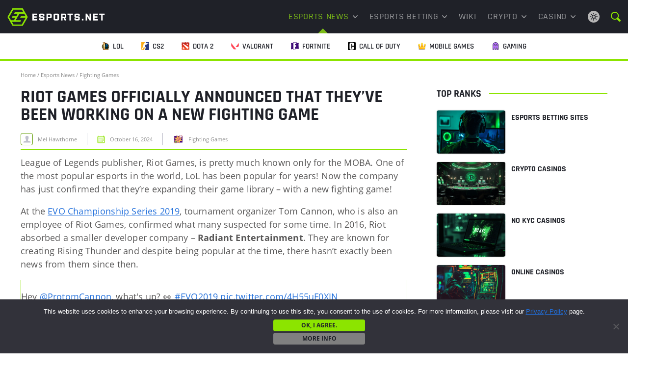

--- FILE ---
content_type: text/html; charset=UTF-8
request_url: https://www.esports.net/news/fighting-games/riot-games-officially-working-on-new-fighting-game/
body_size: 19441
content:
<!DOCTYPE html>
<html lang="en-US">
<head>
    <meta http-equiv="Content-Type" content="text/html; charset=UTF-8" />
    <meta name="viewport" content="width=device-width, initial-scale=1" />
    <title>Riot officially announced that they&#039;ve been working on a new fighting game.</title>

    <meta name='robots' content='index, follow, max-image-preview:large, max-snippet:-1, max-video-preview:-1' />
	<style>img:is([sizes="auto" i], [sizes^="auto," i]) { contain-intrinsic-size: 3000px 1500px }</style>
	
    <script data-cfasync="false" data-pagespeed-no-defer type="text/javascript">
        window.dataLayer = window.dataLayer || [];
        var dataLayer_content = {"pagePostType":"frontpage","pagePostType2":"single-page","pagePostAuthor":"Esports Staff"};
        dataLayer.push( dataLayer_content );
    </script>

    <!-- Google Tag Manager -->
    <script>(function(w,d,s,l,i){w[l]=w[l]||[];w[l].push({'gtm.start':
    new Date().getTime(),event:'gtm.js'});var f=d.getElementsByTagName(s)[0],
    j=d.createElement(s),dl=l!='dataLayer'?'&l='+l:'';j.async=true;j.src=
    'https://www.googletagmanager.com/gtm.js?id='+i+dl;f.parentNode.insertBefore(j,f);
    })(window,document,'script','dataLayer','GTM-55DN7DSD');</script>
    <!-- End Google Tag Manager -->

    
	<!-- This site is optimized with the Yoast SEO plugin v25.6 - https://yoast.com/wordpress/plugins/seo/ -->
	<meta name="description" content="League of Legends game publisher Riot Games has just confirmed that they’re expanding their game library with a new fighting game!" />
	<link rel="canonical" href="https://www.esports.net/news/fighting-games/riot-games-officially-working-on-new-fighting-game/" />
	<meta property="og:locale" content="en_US" />
	<meta property="og:type" content="article" />
	<meta property="og:title" content="Riot officially announced that they&#039;ve been working on a new fighting game." />
	<meta property="og:description" content="League of Legends game publisher Riot Games has just confirmed that they’re expanding their game library with a new fighting game!" />
	<meta property="og:url" content="https://www.esports.net/news/fighting-games/riot-games-officially-working-on-new-fighting-game/" />
	<meta property="og:site_name" content="Esports.net" />
	<meta property="article:published_time" content="2019-08-05T13:42:25+00:00" />
	<meta property="article:modified_time" content="2024-10-16T21:57:39+00:00" />
	<meta property="og:image" content="https://www.esports.net/wp-content/uploads/2019/08/riot-officially-working-on-new-fighting-game.jpg" />
	<meta property="og:image:width" content="800" />
	<meta property="og:image:height" content="450" />
	<meta property="og:image:type" content="image/jpeg" />
	<meta name="author" content="Mel Hawthorne" />
	<meta name="twitter:card" content="summary_large_image" />
	<meta name="twitter:creator" content="@EsportsDotNet" />
	<meta name="twitter:site" content="@EsportsDotNet" />
	<meta name="twitter:label1" content="Written by" />
	<meta name="twitter:data1" content="Mel Hawthorne" />
	<meta name="twitter:label2" content="Est. reading time" />
	<meta name="twitter:data2" content="3 minutes" />
	<script type="application/ld+json" class="yoast-schema-graph">{"@context":"https://schema.org","@graph":[{"@type":"Article","@id":"https://www.esports.net/news/fighting-games/riot-games-officially-working-on-new-fighting-game/#article","isPartOf":{"@id":"https://www.esports.net/news/fighting-games/riot-games-officially-working-on-new-fighting-game/"},"author":{"name":"Mel Hawthorne","@id":"https://www.esports.net/#/schema/person/9085ec6c9b9a0afed0f440d6261e6401"},"headline":"Riot Games Officially announced that they&#8217;ve been working on a new fighting game","datePublished":"2019-08-05T13:42:25+00:00","dateModified":"2024-10-16T21:57:39+00:00","mainEntityOfPage":{"@id":"https://www.esports.net/news/fighting-games/riot-games-officially-working-on-new-fighting-game/"},"wordCount":552,"publisher":{"@id":"https://www.esports.net/#organization"},"image":{"@id":"https://www.esports.net/news/fighting-games/riot-games-officially-working-on-new-fighting-game/#primaryimage"},"thumbnailUrl":"https://www.esports.net/wp-content/uploads/2019/08/riot-officially-working-on-new-fighting-game.jpg","articleSection":["Esports News","Fighting Games"],"inLanguage":"en-US","copyrightYear":"2019","copyrightHolder":{"@id":"https://www.esports.net/#organization"}},{"@type":"WebPage","@id":"https://www.esports.net/news/fighting-games/riot-games-officially-working-on-new-fighting-game/","url":"https://www.esports.net/news/fighting-games/riot-games-officially-working-on-new-fighting-game/","name":"Riot officially announced that they've been working on a new fighting game.","isPartOf":{"@id":"https://www.esports.net/#website"},"primaryImageOfPage":{"@id":"https://www.esports.net/news/fighting-games/riot-games-officially-working-on-new-fighting-game/#primaryimage"},"image":{"@id":"https://www.esports.net/news/fighting-games/riot-games-officially-working-on-new-fighting-game/#primaryimage"},"thumbnailUrl":"https://www.esports.net/wp-content/uploads/2019/08/riot-officially-working-on-new-fighting-game.jpg","datePublished":"2019-08-05T13:42:25+00:00","dateModified":"2024-10-16T21:57:39+00:00","description":"League of Legends game publisher Riot Games has just confirmed that they’re expanding their game library with a new fighting game!","breadcrumb":{"@id":"https://www.esports.net/news/fighting-games/riot-games-officially-working-on-new-fighting-game/#breadcrumb"},"inLanguage":"en-US","potentialAction":[{"@type":"ReadAction","target":["https://www.esports.net/news/fighting-games/riot-games-officially-working-on-new-fighting-game/"]}]},{"@type":"ImageObject","inLanguage":"en-US","@id":"https://www.esports.net/news/fighting-games/riot-games-officially-working-on-new-fighting-game/#primaryimage","url":"https://www.esports.net/wp-content/uploads/2019/08/riot-officially-working-on-new-fighting-game.jpg","contentUrl":"https://www.esports.net/wp-content/uploads/2019/08/riot-officially-working-on-new-fighting-game.jpg","width":800,"height":450,"caption":"riot games have announced that they have been working on new fighting game"},{"@type":"BreadcrumbList","@id":"https://www.esports.net/news/fighting-games/riot-games-officially-working-on-new-fighting-game/#breadcrumb","itemListElement":[{"@type":"ListItem","position":1,"name":"Home","item":"https://www.esports.net/"},{"@type":"ListItem","position":2,"name":"Esports News","item":"https://www.esports.net/news/"},{"@type":"ListItem","position":3,"name":"Fighting Games","item":"https://www.esports.net/news/fighting-games/"},{"@type":"ListItem","position":4,"name":"Riot Games Officially announced that they&#8217;ve been working on a new fighting game"}]},{"@type":"WebSite","@id":"https://www.esports.net/#website","url":"https://www.esports.net/","name":"Esports.net","description":"A Hub for Gamers and Esports Enthusiasts","publisher":{"@id":"https://www.esports.net/#organization"},"potentialAction":[{"@type":"SearchAction","target":{"@type":"EntryPoint","urlTemplate":"https://www.esports.net/?s={search_term_string}"},"query-input":{"@type":"PropertyValueSpecification","valueRequired":true,"valueName":"search_term_string"}}],"inLanguage":"en-US"},{"@type":"Organization","@id":"https://www.esports.net/#organization","name":"Esports.net News","url":"https://www.esports.net/","logo":{"@type":"ImageObject","inLanguage":"en-US","@id":"https://www.esports.net/#/schema/logo/image/","url":"https://www.esports.net/wp-content/uploads/2019/07/logo-esports-net-dark.jpg","contentUrl":"https://www.esports.net/wp-content/uploads/2019/07/logo-esports-net-dark.jpg","width":800,"height":450,"caption":"Esports.net News"},"image":{"@id":"https://www.esports.net/#/schema/logo/image/"},"sameAs":["https://x.com/EsportsDotNet"]},{"@type":"Person","@id":"https://www.esports.net/#/schema/person/9085ec6c9b9a0afed0f440d6261e6401","name":"Mel Hawthorne","image":{"@type":"ImageObject","inLanguage":"en-US","@id":"https://www.esports.net/#/schema/person/image/","url":"https://secure.gravatar.com/avatar/871d85915b2cf09335ba056e002f205251daa03c5014731e616579ed704cf920?s=96&d=wp_user_avatar&r=g","contentUrl":"https://secure.gravatar.com/avatar/871d85915b2cf09335ba056e002f205251daa03c5014731e616579ed704cf920?s=96&d=wp_user_avatar&r=g","caption":"Mel Hawthorne"},"description":"[Staff Writer] Mel is a London-based journalist that has been writing about video games for a few years now. After growing up in Vienna, Austria she followed her dreams and moved to London. Said dreams took her through a few different jobs before she settled on what she really wanted to do – periodically anger video game fans by expressing her opinions on video games via the Internet.","url":"https://www.esports.net/author/melanieh/"}]}</script>
	<!-- / Yoast SEO plugin. -->


<link rel='dns-prefetch' href='//www.esports.net' />
<link href='https://fonts.gstatic.com' crossorigin rel='preconnect' />
<link rel='stylesheet' id='hub-cta-custom-style-css' href='https://www.esports.net/wp-content/themes/esports-net/hub-cta/css/hub-cta-style.min.css?ver=1.0.1' type='text/css' media='print' onload="this.media='all'" />
<style id='critical-styles-inline-css' type='text/css'>
#header{position:relative;z-index:10;width:100%;top:0}.header-flex{display:-webkit-box;display:-ms-flexbox;display:flex;padding:0 20px}#row-menu-main{background:#1f2128}.header-search{line-height:0}.search-toggle{display:inline-block;padding:3px;line-height:0;cursor:pointer}.search-toggle:hover{color:#fff}#searchform{opacity:0;-webkit-transition:opacity .25s ease-in-out,overflow .25s ease-in-out;-o-transition:opacity .25s ease-in-out,overflow .25s ease-in-out;transition:opacity .25s ease-in-out,overflow .25s ease-in-out;overflow:hidden;pointer-events:none;width:100%;height:100%;background:rgba(0,0,0,.9);padding:60px 0;position:fixed;top:0;left:0;z-index:99999}#searchform.active{top:0;left:0;opacity:1;overflow:visible;pointer-events:all}#searchform .close-btn{width:50px;height:50px;position:absolute;top:50px;right:15px;font-size:5em;text-align:center;line-height:50px;cursor:pointer;opacity:.75;-webkit-transition:opacity .25s ease-in-out;-o-transition:opacity .25s ease-in-out;transition:opacity .25s ease-in-out;font-weight:500;color:#fff}#searchform .close-btn:hover{opacity:1;-webkit-transition:opacity .25s ease-in-out;-o-transition:opacity .25s ease-in-out;transition:opacity .25s ease-in-out}#searchform .search-container{display:-webkit-box;display:-ms-flexbox;display:flex;-webkit-box-align:center;-ms-flex-align:center;align-items:center;height:100%;-webkit-box-pack:center;-ms-flex-pack:center;justify-content:center}#searchform .search-container .inner{width:90vw;max-width:1000px}#searchform #searchinput{width:calc(100% - 50px);height:50px;line-height:50px;padding:0 15px;float:left;font-size:1.6rem;background:#fff;border:none;font-weight:500;margin-right:10px}#searchform #submit{width:40px;height:50px;text-indent:-9999px;background:url("/wp-content/themes/esports-net/images/search-nav.svg") center no-repeat;background-size:32px 32px;-webkit-transition:opacity .25s ease-in-out;-o-transition:opacity .25s ease-in-out;transition:opacity .25s ease-in-out}#searchform #submit:hover{opacity:.75;-webkit-transition:opacity .25s ease-in-out;-o-transition:opacity .25s ease-in-out;transition:opacity .25s ease-in-out}.site-logo,.menu-elem,.search-lang,#row-menu-additional,.mobile-menu-toggle{display:-ms-flexbox;display:-webkit-box;display:flex;-moz-align-items:center;-ms-align-items:center;-webkit-box-align:center;-ms-flex-align:center;align-items:center;height:56px}#row-menu-additional .col-xs-12 ul{overflow-x:scroll;overflow-y:hidden;white-space:nowrap;scrollbar-width:none;-ms-overflow-style:none}#row-menu-additional ul::-webkit-scrollbar{display:none}#row-menu-additional>.container-fluid{width:100%;text-align:center}.site-logo{padding-right:0;-webkit-box-flex:0;-ms-flex:0 1 250px;flex:0 1 250px}.site-logo img{position:relative;height:auto;width:150px}.menu-elem{-webkit-box-flex:1;-ms-flex:1 1 auto;flex:1 1 auto}.search-lang{margin-left:16px}.mobile-menu-toggle{width:40px;height:40px;background:url("/wp-content/themes/esports-net/images/mobile-menu.svg") center no-repeat;background-size:24px auto;-ms-flex-item-align:center;-ms-grid-row-align:center;align-self:center;margin-left:15px;-webkit-touch-callout:none;-webkit-user-select:none;-moz-user-select:none;-ms-user-select:none;user-select:none}.mobile-menu-toggle.active{background-image:url("/wp-content/themes/esports-net/images/mobile-menu-green.svg")}#responsive-menu-outer{display:block;position:absolute;z-index:9999;width:100%;opacity:0;left:0;pointer-events:none;-webkit-transition:all .25s ease-in-out;-o-transition:all .25s ease-in-out;transition:all .25s ease-in-out;padding:0;top:66px;background:#7cbc17;-webkit-box-shadow:0 20px 40px rgba(0,0,0,.25);box-shadow:0 20px 40px rgba(0,0,0,.25)}#responsive-menu-outer.active{-webkit-transition:all .25s ease-in-out;-o-transition:all .25s ease-in-out;transition:all .25s ease-in-out;top:56px;opacity:1;pointer-events:all}.admin-bar #responsive-menu-outer{top:112px}.admin-bar #responsive-menu-outer.active{top:102px}#responsive-menu{-webkit-transition:all .25s ease-in-out;-o-transition:all .25s ease-in-out;transition:all .25s ease-in-out;margin:0;padding:0;line-height:1.25}#responsive-menu>li{display:block;padding:0;margin:0;position:relative;clear:left;border-bottom:1px solid #639a0e}#responsive-menu>li .sub-menu{margin:0;padding:0;list-style:none;display:none;border-top:1px solid #639a0e;background:#86cc1b}#responsive-menu>li .sub-menu>li:not(:last-child){border-bottom:1px solid #639a0e}#responsive-menu>li .sub-menu li a{display:block;color:#fff;text-decoration:none;font-size:14px;padding:15px 12px}#responsive-menu>li.current-menu-item>a,#responsive-menu>li.current-menu-ancestor>a,#responsive-menu>li.current-menu-parent>a{color:#fff;background:#86cc1b}#responsive-menu>li .sub-menu li a:hover,#responsive-menu>li li.current-menu-item>a,#responsive-menu>li li.current_page_item>a{color:#fff;background:#91d824}#responsive-menu>li:last-child{border:none}#responsive-menu a,#responsive-menu a:hover{-webkit-transition:all .25s ease-in-out;-o-transition:all .25s ease-in-out;transition:all .25s ease-in-out}#responsive-menu>li>a{display:block;padding:18px 62px 18px 12px;font-size:16px;color:#fff;position:relative;text-decoration:none;z-index:99;text-transform:uppercase;text-align:left;font-weight:700}#responsive-menu>li>a>span.toggle-submenu{height:100%;display:block;position:absolute;right:0;top:0;width:62px;text-align:center;border-left:1px solid #639a0f}#responsive-menu>li>a>span.toggle-submenu.active{background:#86cc1b}#responsive-menu>li>a>span.toggle-submenu i:after{content:"";width:12px;height:8px;display:block;position:absolute;left:50%;margin-left:-6px;top:50%;margin-top:-4px;background:url("/wp-content/themes/esports-net/images/arrow-nav-white.svg") no-repeat;background-size:12px auto;-webkit-transition:all .25s ease-in-out;-o-transition:all .25s ease-in-out;transition:all .25s ease-in-out}#responsive-menu>li.active>a>span.toggle-submenu i:after{-webkit-transform:rotate(180deg);-ms-transform:rotate(180deg);transform:rotate(180deg);-webkit-transition:all .25s ease-in-out;-o-transition:all .25s ease-in-out;transition:all .25s ease-in-out}#responsive-menu>li>a>span.toggle-submenu i:before{display:none}#responsive-menu>li.current-menu-item>a>span.toggle-submenu i:after{background-image:url("/wp-content/themes/esports-net/images/arrow-nav-white.svg")}#header a{text-decoration:none;font-size:1.8rem;font-weight:500}#header a:hover,#header li:hover>a{color:#7cbc17}#main-menu>li:hover>a svg{fill:#7cbc17}#header ul{margin:0;padding:0}#main-menu>li a{color:#fff;display:block}#row-menu-additional{height:56px;background:#fff;border-bottom:4px solid;-webkit-flex-wrap:nowrap;-ms-flex-wrap:nowrap;flex-wrap:nowrap;overflow-x:auto;overflow-y:hidden;-webkit-overflow-scrolling:touch;scrollbar-width:none;-ms-overflow-style:none}#row-menu-additional::-webkit-scrollbar{display:none}#row-menu-additional .container-fluid{-webkit-box-flex:0;-ms-flex:0 0 auto;flex:0 0 auto;max-width:none !important}#row-menu-additional ul{font-size:0}#row-menu-additional li{display:inline-block}#row-menu-additional li a{color:#1f2128;font-size:1.5rem;line-height:15px;font-weight:600;text-transform:uppercase;display:-webkit-box;display:-ms-flexbox;display:flex;-webkit-box-align:center;-ms-flex-align:center;align-items:center;padding:0 18px}#row-menu-additional li a span{height:100%;padding-top:1.9rem}#row-menu-additional li:hover a span{color:#1f2128}#row-menu-additional li.current-menu-item a span{color:#1f2128;border-bottom:2px solid #8ce400}#row-menu-additional a img{position:relative;top:-1px;width:16px;margin-right:7px}#row-menu-additional .container-fluid,#row-menu-additional .row,#row-menu-additional .col-xs-12,#row-menu-additional ul,#row-menu-additional li,#row-menu-additional li a{height:100%}#row-menu-additional .col-xs-12{padding:0}#row-menu-additional li a:hover{color:#1f2128}.theme-switch{display:-webkit-box;display:-ms-flexbox;display:flex;-webkit-box-align:center;-ms-flex-align:center;align-items:center;margin-left:auto}#header .theme-switch-icon{background:url("/wp-content/themes/esports-net/images/light-theme.svg") no-repeat center;width:32px;height:32px;cursor:pointer}.dark-theme #header .theme-switch-icon{background:url("/wp-content/themes/esports-net/images/dark-theme.svg") no-repeat center}.dark-theme #row-menu-additional{background:#2e313b}.dark-theme #row-menu-additional li a{color:#eaeaeb}/*# sourceMappingURL=critical.min.css.map */

</style>
<style id='wp-emoji-styles-inline-css' type='text/css'>

	img.wp-smiley, img.emoji {
		display: inline !important;
		border: none !important;
		box-shadow: none !important;
		height: 1em !important;
		width: 1em !important;
		margin: 0 0.07em !important;
		vertical-align: -0.1em !important;
		background: none !important;
		padding: 0 !important;
	}
</style>
<style id='classic-theme-styles-inline-css' type='text/css'>
/*! This file is auto-generated */
.wp-block-button__link{color:#fff;background-color:#32373c;border-radius:9999px;box-shadow:none;text-decoration:none;padding:calc(.667em + 2px) calc(1.333em + 2px);font-size:1.125em}.wp-block-file__button{background:#32373c;color:#fff;text-decoration:none}
</style>
<style id='enet-example-style-inline-css' type='text/css'>
.wp-block-example-example{background-color:#21759b;color:#fff;padding:2px}

</style>
<style id='enet-notes-style-inline-css' type='text/css'>
.enet-notes{--enet-notes-bg:#f7f7f7;--enet-heading-color:#1f2128;--enet-list-icon-color:#649f07;--enet-list-item-color:#585757;background:var(--enet-notes-bg);margin-bottom:18px;padding:12px}.enet-notes__heading{color:var(--enet-heading-color);font-family:Rajdhani,sans-serif;font-size:18px;font-style:normal;font-weight:700;line-height:27px;margin-bottom:12px;text-transform:uppercase}.enet-notes ul.wp-block-list{list-style:none;margin:0;padding:0}.enet-notes ul.wp-block-list li{color:var(--enet-list-item-color);font-family:Open Sans,sans-serif;font-size:18px;font-style:normal;font-weight:400;line-height:27px;padding-bottom:6px;padding-left:30px;position:relative}.enet-notes ul.wp-block-list li:not(:last-of-type){margin-bottom:12px}.enet-notes ul.wp-block-list li:last-of-type{margin-bottom:0}.enet-notes ul.wp-block-list li:before{content:none}.enet-notes ul.wp-block-list li svg{height:15px;left:0;position:absolute;top:6px;width:15px}.dark-theme .enet-notes{--enet-notes-bg:rgba(140,228,0,.1);--enet-heading-color:#fff;--enet-list-icon-color:#649f07;--enet-list-item-color:hsla(0,0%,100%,.72)}

</style>
<style id='enet-read-also-style-inline-css' type='text/css'>
.enet-read-also{--read-also-bg:#f7f7f7;--read-also-boder-color:#8ce400;--read-also-heading-color:#2e313b;--read-also-link-color:#585757;background-color:var(--read-also-bg);font-weight:700;margin-bottom:16px}@media(max-width:767px){.enet-read-also{border-top:4px solid var(--read-also-boder-color);padding:12px}}@media(min-width:768px){.enet-read-also{border-left:4px solid var(--read-also-boder-color);padding:16px}}.enet-read-also__heading{color:var(--read-also-heading-color);font-family:Rajdhani,sans-serif;text-transform:uppercase}.enet-read-also ul.enet-read-also__items{margin:0;padding:0}.enet-read-also a.enet-read-also__link{color:var(--read-also-link-color);display:inline-block;font-size:16px;line-height:24px}.enet-read-also a.enet-read-also__link:hover{color:var(--read-also-link-color)}.dark-theme .enet-read-also{--read-also-bg:#2e313b;--read-also-heading-color:#c4c5c8;--read-also-link-color:#8ce400}

</style>
<style id='enet-toggle-style-inline-css' type='text/css'>
.toggle__list{margin:20px 0}.toggle__list .wp-block-toggle-item.toggle-item:not(:last-of-type){margin-bottom:16px}@media only screen and (min-width:768px){.toggle__list .wp-block-toggle-item.toggle-item:not(:last-of-type){margin-bottom:20px}}

</style>
<style id='enet-toggle-item-style-inline-css' type='text/css'>
.toggle-item{margin:0;overflow:hidden}.toggle-item:not(:last-of-type){margin-bottom:16px}@media only screen and (min-width:768px){.toggle-item:not(:last-of-type){margin-bottom:20px}}.toggle-item__header{align-items:center;border-bottom:1px solid #45484e;border-top:1px solid #45484e;cursor:pointer;display:flex;justify-content:flex-start;line-height:20px;padding:23px 15px 23px 32px;position:relative}.toggle-item__header svg{flex:0 0 24px;left:0;position:absolute;top:50%;transform:translateY(-50%);transition:transform .3s ease-out}.toggle-item__header #title{margin-bottom:0}.toggle-item__title{align-items:center;box-sizing:border-box;color:#1c2642;display:inline-flex;font-size:20px;font-weight:700;line-height:20px;margin:0}@media only screen and (min-width:768px){.toggle-item__title{font-size:18px}}.toggle-item__content{height:0;overflow:hidden;transition:height .3s ease-out}.toggle-item__content-inner{border-bottom:1px solid #45484e;padding:24px}@media only screen and (max-width:768px){.toggle-item__content-inner{padding:16px}}@media only screen and (min-width:768px){.toggle-item__content-inner p{font-size:17px}}.toggle-item__content-inner p:last-child{margin-bottom:0}.toggle-item__content-inner h1,.toggle-item__content-inner h2,.toggle-item__content-inner h3,.toggle-item__content-inner h4,.toggle-item__content-inner h5,.toggle-item__content-inner h6{margin-top:0}.toggle-item__content-inner a{color:#07c}.toggle-item__content-inner ul.wp-block-list:not(.wp-block-enet-pros-cons ul.wp-block-list){list-style:none;padding:0}.toggle-item__content-inner ul.wp-block-list:not(.wp-block-enet-pros-cons ul.wp-block-list) li{font-size:17px;line-height:26px;padding-left:22px;position:relative}.toggle-item__content-inner ul.wp-block-list:not(.wp-block-enet-pros-cons ul.wp-block-list) li:before{background-color:#8ce400;border-radius:50%;content:"";display:block;height:5px;left:2px;position:absolute;top:10px;width:5px}.toggle-item svg.toggle-item-icon-minus,.toggle-item__content-inner .wp-block-list li:empty{display:none}.toggle-item.has-child-selected .toggle-item__title,.toggle-item.is-open .toggle-item__title,.toggle-item.is-selected .toggle-item__title{color:#07c}.toggle-item.has-child-selected .toggle-item__content,.toggle-item.is-open .toggle-item__content,.toggle-item.is-selected .toggle-item__content{height:var(--content-height)}.toggle-item.has-child-selected svg.toggle-item-icon-plus,.toggle-item.is-open svg.toggle-item-icon-plus,.toggle-item.is-selected svg.toggle-item-icon-plus{display:none}.toggle-item.has-child-selected svg.toggle-item-icon-minus,.toggle-item.is-open svg.toggle-item-icon-minus,.toggle-item.is-selected svg.toggle-item-icon-minus{display:block}.light-theme .toggle-item-icon-plus path{fill:#1f2128}.light-theme .toggle-item__content-inner,.light-theme .toggle-item__header{border-color:#e8e8e8}

</style>
<style id='global-styles-inline-css' type='text/css'>
:root{--wp--preset--aspect-ratio--square: 1;--wp--preset--aspect-ratio--4-3: 4/3;--wp--preset--aspect-ratio--3-4: 3/4;--wp--preset--aspect-ratio--3-2: 3/2;--wp--preset--aspect-ratio--2-3: 2/3;--wp--preset--aspect-ratio--16-9: 16/9;--wp--preset--aspect-ratio--9-16: 9/16;--wp--preset--color--black: #000000;--wp--preset--color--cyan-bluish-gray: #abb8c3;--wp--preset--color--white: #ffffff;--wp--preset--color--pale-pink: #f78da7;--wp--preset--color--vivid-red: #cf2e2e;--wp--preset--color--luminous-vivid-orange: #ff6900;--wp--preset--color--luminous-vivid-amber: #fcb900;--wp--preset--color--light-green-cyan: #7bdcb5;--wp--preset--color--vivid-green-cyan: #00d084;--wp--preset--color--pale-cyan-blue: #8ed1fc;--wp--preset--color--vivid-cyan-blue: #0693e3;--wp--preset--color--vivid-purple: #9b51e0;--wp--preset--gradient--vivid-cyan-blue-to-vivid-purple: linear-gradient(135deg,rgba(6,147,227,1) 0%,rgb(155,81,224) 100%);--wp--preset--gradient--light-green-cyan-to-vivid-green-cyan: linear-gradient(135deg,rgb(122,220,180) 0%,rgb(0,208,130) 100%);--wp--preset--gradient--luminous-vivid-amber-to-luminous-vivid-orange: linear-gradient(135deg,rgba(252,185,0,1) 0%,rgba(255,105,0,1) 100%);--wp--preset--gradient--luminous-vivid-orange-to-vivid-red: linear-gradient(135deg,rgba(255,105,0,1) 0%,rgb(207,46,46) 100%);--wp--preset--gradient--very-light-gray-to-cyan-bluish-gray: linear-gradient(135deg,rgb(238,238,238) 0%,rgb(169,184,195) 100%);--wp--preset--gradient--cool-to-warm-spectrum: linear-gradient(135deg,rgb(74,234,220) 0%,rgb(151,120,209) 20%,rgb(207,42,186) 40%,rgb(238,44,130) 60%,rgb(251,105,98) 80%,rgb(254,248,76) 100%);--wp--preset--gradient--blush-light-purple: linear-gradient(135deg,rgb(255,206,236) 0%,rgb(152,150,240) 100%);--wp--preset--gradient--blush-bordeaux: linear-gradient(135deg,rgb(254,205,165) 0%,rgb(254,45,45) 50%,rgb(107,0,62) 100%);--wp--preset--gradient--luminous-dusk: linear-gradient(135deg,rgb(255,203,112) 0%,rgb(199,81,192) 50%,rgb(65,88,208) 100%);--wp--preset--gradient--pale-ocean: linear-gradient(135deg,rgb(255,245,203) 0%,rgb(182,227,212) 50%,rgb(51,167,181) 100%);--wp--preset--gradient--electric-grass: linear-gradient(135deg,rgb(202,248,128) 0%,rgb(113,206,126) 100%);--wp--preset--gradient--midnight: linear-gradient(135deg,rgb(2,3,129) 0%,rgb(40,116,252) 100%);--wp--preset--font-size--small: 13px;--wp--preset--font-size--medium: 20px;--wp--preset--font-size--large: 36px;--wp--preset--font-size--x-large: 42px;--wp--preset--spacing--20: 0.44rem;--wp--preset--spacing--30: 0.67rem;--wp--preset--spacing--40: 1rem;--wp--preset--spacing--50: 1.5rem;--wp--preset--spacing--60: 2.25rem;--wp--preset--spacing--70: 3.38rem;--wp--preset--spacing--80: 5.06rem;--wp--preset--shadow--natural: 6px 6px 9px rgba(0, 0, 0, 0.2);--wp--preset--shadow--deep: 12px 12px 50px rgba(0, 0, 0, 0.4);--wp--preset--shadow--sharp: 6px 6px 0px rgba(0, 0, 0, 0.2);--wp--preset--shadow--outlined: 6px 6px 0px -3px rgba(255, 255, 255, 1), 6px 6px rgba(0, 0, 0, 1);--wp--preset--shadow--crisp: 6px 6px 0px rgba(0, 0, 0, 1);}:where(.is-layout-flex){gap: 0.5em;}:where(.is-layout-grid){gap: 0.5em;}body .is-layout-flex{display: flex;}.is-layout-flex{flex-wrap: wrap;align-items: center;}.is-layout-flex > :is(*, div){margin: 0;}body .is-layout-grid{display: grid;}.is-layout-grid > :is(*, div){margin: 0;}:where(.wp-block-columns.is-layout-flex){gap: 2em;}:where(.wp-block-columns.is-layout-grid){gap: 2em;}:where(.wp-block-post-template.is-layout-flex){gap: 1.25em;}:where(.wp-block-post-template.is-layout-grid){gap: 1.25em;}.has-black-color{color: var(--wp--preset--color--black) !important;}.has-cyan-bluish-gray-color{color: var(--wp--preset--color--cyan-bluish-gray) !important;}.has-white-color{color: var(--wp--preset--color--white) !important;}.has-pale-pink-color{color: var(--wp--preset--color--pale-pink) !important;}.has-vivid-red-color{color: var(--wp--preset--color--vivid-red) !important;}.has-luminous-vivid-orange-color{color: var(--wp--preset--color--luminous-vivid-orange) !important;}.has-luminous-vivid-amber-color{color: var(--wp--preset--color--luminous-vivid-amber) !important;}.has-light-green-cyan-color{color: var(--wp--preset--color--light-green-cyan) !important;}.has-vivid-green-cyan-color{color: var(--wp--preset--color--vivid-green-cyan) !important;}.has-pale-cyan-blue-color{color: var(--wp--preset--color--pale-cyan-blue) !important;}.has-vivid-cyan-blue-color{color: var(--wp--preset--color--vivid-cyan-blue) !important;}.has-vivid-purple-color{color: var(--wp--preset--color--vivid-purple) !important;}.has-black-background-color{background-color: var(--wp--preset--color--black) !important;}.has-cyan-bluish-gray-background-color{background-color: var(--wp--preset--color--cyan-bluish-gray) !important;}.has-white-background-color{background-color: var(--wp--preset--color--white) !important;}.has-pale-pink-background-color{background-color: var(--wp--preset--color--pale-pink) !important;}.has-vivid-red-background-color{background-color: var(--wp--preset--color--vivid-red) !important;}.has-luminous-vivid-orange-background-color{background-color: var(--wp--preset--color--luminous-vivid-orange) !important;}.has-luminous-vivid-amber-background-color{background-color: var(--wp--preset--color--luminous-vivid-amber) !important;}.has-light-green-cyan-background-color{background-color: var(--wp--preset--color--light-green-cyan) !important;}.has-vivid-green-cyan-background-color{background-color: var(--wp--preset--color--vivid-green-cyan) !important;}.has-pale-cyan-blue-background-color{background-color: var(--wp--preset--color--pale-cyan-blue) !important;}.has-vivid-cyan-blue-background-color{background-color: var(--wp--preset--color--vivid-cyan-blue) !important;}.has-vivid-purple-background-color{background-color: var(--wp--preset--color--vivid-purple) !important;}.has-black-border-color{border-color: var(--wp--preset--color--black) !important;}.has-cyan-bluish-gray-border-color{border-color: var(--wp--preset--color--cyan-bluish-gray) !important;}.has-white-border-color{border-color: var(--wp--preset--color--white) !important;}.has-pale-pink-border-color{border-color: var(--wp--preset--color--pale-pink) !important;}.has-vivid-red-border-color{border-color: var(--wp--preset--color--vivid-red) !important;}.has-luminous-vivid-orange-border-color{border-color: var(--wp--preset--color--luminous-vivid-orange) !important;}.has-luminous-vivid-amber-border-color{border-color: var(--wp--preset--color--luminous-vivid-amber) !important;}.has-light-green-cyan-border-color{border-color: var(--wp--preset--color--light-green-cyan) !important;}.has-vivid-green-cyan-border-color{border-color: var(--wp--preset--color--vivid-green-cyan) !important;}.has-pale-cyan-blue-border-color{border-color: var(--wp--preset--color--pale-cyan-blue) !important;}.has-vivid-cyan-blue-border-color{border-color: var(--wp--preset--color--vivid-cyan-blue) !important;}.has-vivid-purple-border-color{border-color: var(--wp--preset--color--vivid-purple) !important;}.has-vivid-cyan-blue-to-vivid-purple-gradient-background{background: var(--wp--preset--gradient--vivid-cyan-blue-to-vivid-purple) !important;}.has-light-green-cyan-to-vivid-green-cyan-gradient-background{background: var(--wp--preset--gradient--light-green-cyan-to-vivid-green-cyan) !important;}.has-luminous-vivid-amber-to-luminous-vivid-orange-gradient-background{background: var(--wp--preset--gradient--luminous-vivid-amber-to-luminous-vivid-orange) !important;}.has-luminous-vivid-orange-to-vivid-red-gradient-background{background: var(--wp--preset--gradient--luminous-vivid-orange-to-vivid-red) !important;}.has-very-light-gray-to-cyan-bluish-gray-gradient-background{background: var(--wp--preset--gradient--very-light-gray-to-cyan-bluish-gray) !important;}.has-cool-to-warm-spectrum-gradient-background{background: var(--wp--preset--gradient--cool-to-warm-spectrum) !important;}.has-blush-light-purple-gradient-background{background: var(--wp--preset--gradient--blush-light-purple) !important;}.has-blush-bordeaux-gradient-background{background: var(--wp--preset--gradient--blush-bordeaux) !important;}.has-luminous-dusk-gradient-background{background: var(--wp--preset--gradient--luminous-dusk) !important;}.has-pale-ocean-gradient-background{background: var(--wp--preset--gradient--pale-ocean) !important;}.has-electric-grass-gradient-background{background: var(--wp--preset--gradient--electric-grass) !important;}.has-midnight-gradient-background{background: var(--wp--preset--gradient--midnight) !important;}.has-small-font-size{font-size: var(--wp--preset--font-size--small) !important;}.has-medium-font-size{font-size: var(--wp--preset--font-size--medium) !important;}.has-large-font-size{font-size: var(--wp--preset--font-size--large) !important;}.has-x-large-font-size{font-size: var(--wp--preset--font-size--x-large) !important;}
:where(.wp-block-post-template.is-layout-flex){gap: 1.25em;}:where(.wp-block-post-template.is-layout-grid){gap: 1.25em;}
:where(.wp-block-columns.is-layout-flex){gap: 2em;}:where(.wp-block-columns.is-layout-grid){gap: 2em;}
:root :where(.wp-block-pullquote){font-size: 1.5em;line-height: 1.6;}
</style>
<link rel='stylesheet' id='cookie-notice-front-css' href='https://www.esports.net/wp-content/plugins/cookie-notice/css/front.min.css?ver=2.5.7' type='text/css' media='all' />
<link rel='stylesheet' id='main-css' href='https://www.esports.net/wp-content/themes/esports-net/css/build/styles.min.css?ver=121820248build-12122029' type='text/css' media='all' />
<link rel='stylesheet' id='main-plugin-css' href='https://www.esports.net/wp-content/themes/esports-net/style.min.css?ver=121820248build-12122029' type='text/css' media='all' />
<link rel='stylesheet' id='pandascore-matches-styles-css' href='https://www.esports.net/wp-content/plugins/pandascore-matches/css/pandascore-matches-styles.css?ver=1.0.0' type='text/css' media='print' onload="this.media='all'" />
<link rel='stylesheet' id='tablepress-default-css' href='https://www.esports.net/wp-content/uploads/tablepress-combined.min.css?ver=26' type='text/css' media='print' onload="this.media='all'" />
<link rel='stylesheet' id='wp-blocks-main-css-css' href='https://www.esports.net/wp-content/plugins/gutenberg-blocks-plugin/build/main.css?ver=1762434478' type='text/css' media='all' />
<link rel='stylesheet' id='brand-management-public-css' href='https://www.esports.net/wp-content/plugins/brand-management-plugin/public/css/brand-management-public.css?ver=6.8.3' type='text/css' media='screen' />
<script type="text/javascript" src="https://www.esports.net/wp-includes/js/jquery/jquery.min.js?ver=3.7.1" id="jquery-core-js"></script>
<script type="text/javascript" src="https://www.esports.net/wp-includes/js/jquery/jquery-migrate.min.js?ver=3.4.1" id="jquery-migrate-js"></script>
<script type="text/javascript" defer src="https://www.esports.net/wp-content/themes/esports-net/js/html-class.js?ver=121820248" id="html-class-js"></script>
<script type="text/javascript" defer src="https://www.esports.net/wp-content/plugins/pandascore-matches/js/pandascore-time-conversion.js?ver=1" id="pandascore-time-conversion-js"></script>
<script type="text/javascript" id="brand-management-ajax-handler-js-extra">
/* <![CDATA[ */
var likes_handler = {"id":"1","url":"https:\/\/www.esports.net\/wp-admin\/admin-ajax.php","nonce":"884ebe2136","fail_text":"You have already voted.","partner_label_css_url":"\/wp-content\/plugins\/brand-management-plugin\/public\/css\/bm-partner-label.css","black_friday_deal_css_url":"\/wp-content\/plugins\/brand-management-plugin\/public\/css\/bm-black-friday-deal.css"};
/* ]]> */
</script>
		<script>
			document.documentElement.className = document.documentElement.className.replace('no-js', 'js');
		</script>
				<style>
			.no-js img.lazyload {
				display: none;
			}

			figure.wp-block-image img.lazyloading {
				min-width: 150px;
			}

			.lazyload,
			.lazyloading {
				--smush-placeholder-width: 100px;
				--smush-placeholder-aspect-ratio: 1/1;
				width: var(--smush-placeholder-width) !important;
				aspect-ratio: var(--smush-placeholder-aspect-ratio) !important;
			}

						.lazyload, .lazyloading {
				opacity: 0;
			}

			.lazyloaded {
				opacity: 1;
				transition: opacity 400ms;
				transition-delay: 0ms;
			}

					</style>
		<link rel="icon" href="https://www.esports.net/wp-content/uploads/2025/09/cropped-favicon-512x512-1-192x192.png" sizes="192x192" />
<link rel="apple-touch-icon" href="https://www.esports.net/wp-content/uploads/2025/09/cropped-favicon-512x512-1-180x180.png" />
<meta name="msapplication-TileImage" content="https://www.esports.net/wp-content/uploads/2025/09/cropped-favicon-512x512-1-270x270.png" />
<link rel="icon" href="https://www.esports.net/wp-content/uploads/2025/09/cropped-favicon-512x512-1-48x48.png" sizes="48x48" />
		<style type="text/css" id="wp-custom-css">
			/*COLORS:
 * green  #6fa913
 * dark green #4c730d
 * light green #97e619
 * purple #682785
 * dark purple #3d174f
 * light purple #8a34b2*/

/****Fonts****/

.cta-base .cta-content, .cta-list-base .cta-content {
    font-family: 'Oswald',sans-serif !important;
    font-weight: 400 !important;
}

/****Buttons and Text CTA****/

.cta-base .cta-content .cta-row .cta-col.cta-col-action a {
    background: #6fa913 !important;
    color: #fff;
    border: 1px solid #6fa913 !important;
    text-decoration: none !important;
}

.cta-base .cta-content .cta-row .cta-col.cta-col-action a:hover {
    background: #682785 !important;
	border: 1px solid #682785 !important;	
}

.cta-base .cta-content .cta-row .cta-col.cta-col-operator a {
    color: #6fa913 !important;
    text-decoration: none !important;
}

.cta-base .cta-content .cta-row .cta-col.cta-col-operator a:hover {
    text-decoration: underline !important;
}

.cta-base .cta-content .cta-body .bonus-text  {
    color: #6fa913 !important;
    text-decoration: underline !important;
}

.cta-base .cta-content .cta-body .bonus-details  {
    color: #6fa913 !important;
}

.cta-base .cta-content .cta-row .cta-col.cta-col-info a {
    color: #6fa913 !important;
    text-decoration: none !important;
}

.cta-base .cta-content .cta-row .cta-col.cta-col-info a:hover {
    text-decoration: underline !important;
}

.cta-base .cta-content .cta-row .cta-col.cta-col-info{
	  left: 10px;
}

/*** MARGIN INFO ***/

.cta-list-base .cta-content .cta-body .cta-list-items {
    margin-left: 25px; !important
}
.cta-base .cta-content .cta-body .cta-list-items, .cta-list-base .cta-content .cta-body .cta-list-items {
    margin: 0 0 !important;
}

.cta-list-base .cta-content .cta-body .cta-list-items {
    padding-left: 40px !important;
}

/* COLUMNS MARGIN */

.column-box.col-2 {
	margin-bottom: 0px !important;
	margin-top: 0px !important;
}

img.aligncenter, img.alignnone, .main-content iframe {
    margin-top: 0px !important;
}

/*** TAB GOUP ***/

.wi-tab .tab-content.active {
    border: solid 1px #8ce400 !important;
	padding: 20px !important;
}

.wi-tab .tabnav ul li.active a {
    border: 1px solid #8ce400 !important;
	border-bottom-color: #fff !important;
}

/* temp 2/21/2025*/
.news-image-container img {
	height: 100%;
/* 	position: absolute; */
	top: 0;
	left: 0;
	width: 100%;
}

.toplist-esportsnet__show-more-btn,  .toplist-esportsnet__show-more-btn:hover {
	color: #fff;
	position: relative;
}

.toplist-esportsnet__show-more-btn:after {
	content: 'Show All';
	position: absolute;
	top: -3px;
	left: 0;
	padding: 16px;
	color: #216fdb;
	display: block;
	width: 100%;
	height: 100%;
	font-size: 16px;
	z-index: 1;
}

.toplist-esportsnet__show-more-btn:hover:after {
	color: #000;
}

figure {
	margin: 0;
}

figure.wp-block-image {
	margin-bottom: 25px;
}

.wp-element-caption {
	font-size: 1.1rem;
	padding: 5px;
	margin-top: 5px;
	background-color: #f2f2f2;
  color: #666;
}

.dark-theme .wp-element-caption {
	color: #bfc1c3;
	background-color: #33343b;
}

.wp-block-embed.is-type-video iframe {
	aspect-ratio: 16 / 9;
	width: 100%;
	height: auto;
}
		</style>
		</head>
<body class="wp-singular post-template-default single single-post postid-204146 single-format-standard wp-theme-esports-net cookies-not-set">
        <!-- Google Tag Manager (noscript) -->
    <noscript><iframe data-src="https://www.googletagmanager.com/ns.html?id=GTM-55DN7DSD"
    height="0" width="0" style="display:none;visibility:hidden" src="[data-uri]" class="lazyload" data-load-mode="1"></iframe></noscript>
    <!-- End Google Tag Manager (noscript) -->
        <div id="header">
        <div id="row-menu-main">
            <div class="container-fluid header-flex">
                <div class="site-logo">
                    
                    <a href="https://www.esports.net/" rel="home" title="Esports.net">
                        <img data-src="https://www.esports.net/wp-content/themes/esports-net/images/esports-net-logo.svg" alt="Esports.net" width="205" height="40" src="[data-uri]" class="lazyload" style="--smush-placeholder-width: 205px; --smush-placeholder-aspect-ratio: 205/40;" />
                    </a>
                </div>

                <div class="flex show-on-desktop menu-elem">
                    <ul id="main-menu" class="show-on-desktop"><li id="menu-item-119" class="menu-item menu-item-type-taxonomy menu-item-object-category current-post-ancestor current-menu-parent current-post-parent menu-item-has-children menu-item-119"><a href="https://www.esports.net/news/">Esports News<svg xmlns="http://www.w3.org/2000/svg" width="10" height="6" viewBox="0 0 10 6">
                <path fill-rule="evenodd" d="M944.414,37.743l-4.174-4.292a0.868,0.868,0,0,1,0-1.2,0.812,0.812,0,0,1,1.17,0L945,35.938l3.59-3.691a0.812,0.812,0,0,1,1.17,0,0.869,0.869,0,0,1,0,1.2l-4.174,4.291h0A0.811,0.811,0,0,1,944.414,37.743Z" transform="translate(-940 -32)"/>
            </svg></a>
<ul class="sub-menu">
	<li id="menu-item-219989" class="menu-item menu-item-type-custom menu-item-object-custom menu-item-219989"><a href="https://www.esports.net/news/counter-strike/">Counter Strike News</a></li>
	<li id="menu-item-219991" class="menu-item menu-item-type-custom menu-item-object-custom menu-item-219991"><a href="https://www.esports.net/news/dota/">Dota 2 News</a></li>
	<li id="menu-item-336015" class="menu-item menu-item-type-custom menu-item-object-custom menu-item-336015"><a href="https://www.esports.net/news/fortnite/">Fortnite News</a></li>
	<li id="menu-item-219988" class="menu-item menu-item-type-custom menu-item-object-custom menu-item-219988"><a href="https://www.esports.net/news/lol/">League of Legends News</a></li>
	<li id="menu-item-219992" class="menu-item menu-item-type-custom menu-item-object-custom menu-item-219992"><a href="https://www.esports.net/news/valorant/">Valorant News</a></li>
	<li id="menu-item-336016" class="menu-item menu-item-type-taxonomy menu-item-object-category menu-item-336016"><a href="https://www.esports.net/news/gaming/">Gaming News</a></li>
	<li id="menu-item-336017" class="menu-item menu-item-type-taxonomy menu-item-object-category menu-item-336017"><a href="https://www.esports.net/news/mobile-games/">Mobile Gaming News</a></li>
</ul>
</li>
<li id="menu-item-120" class="menu-item menu-item-type-taxonomy menu-item-object-category menu-item-has-children menu-item-120"><a href="https://www.esports.net/betting/">Esports Betting<svg xmlns="http://www.w3.org/2000/svg" width="10" height="6" viewBox="0 0 10 6">
                <path fill-rule="evenodd" d="M944.414,37.743l-4.174-4.292a0.868,0.868,0,0,1,0-1.2,0.812,0.812,0,0,1,1.17,0L945,35.938l3.59-3.691a0.812,0.812,0,0,1,1.17,0,0.869,0.869,0,0,1,0,1.2l-4.174,4.291h0A0.811,0.811,0,0,1,944.414,37.743Z" transform="translate(-940 -32)"/>
            </svg></a>
<ul class="sub-menu">
	<li id="menu-item-302545" class="menu-item menu-item-type-custom menu-item-object-custom menu-item-302545"><a href="https://www.esports.net/betting/apps/">Esports Betting Apps</a></li>
	<li id="menu-item-336067" class="menu-item menu-item-type-custom menu-item-object-custom menu-item-336067"><a href="https://www.esports.net/betting/bonus/">Esports Betting Bonus</a></li>
	<li id="menu-item-241" class="menu-item menu-item-type-post_type menu-item-object-post menu-item-241"><a href="https://www.esports.net/betting/odds/">Esports Betting Odds</a></li>
	<li id="menu-item-336068" class="menu-item menu-item-type-custom menu-item-object-custom menu-item-336068"><a href="https://www.esports.net/betting/sites/">Esports Betting Sites</a></li>
	<li id="menu-item-213857" class="menu-item menu-item-type-post_type menu-item-object-page menu-item-213857"><a href="https://www.esports.net/betting/counter-strike/">CS2 Betting</a></li>
	<li id="menu-item-258" class="menu-item menu-item-type-post_type menu-item-object-post menu-item-258"><a href="https://www.esports.net/betting/dota-2/">Dota 2 Betting</a></li>
	<li id="menu-item-246" class="menu-item menu-item-type-post_type menu-item-object-post menu-item-246"><a href="https://www.esports.net/betting/league-of-legends/">LoL Betting</a></li>
</ul>
</li>
<li id="menu-item-121" class="menu-item menu-item-type-post_type_archive menu-item-object-wiki menu-item-121"><a href="https://www.esports.net/wiki/">Wiki</a></li>
<li id="menu-item-301202" class="menu-item menu-item-type-custom menu-item-object-custom menu-item-has-children menu-item-301202"><a href="https://www.esports.net/crypto/">Crypto<svg xmlns="http://www.w3.org/2000/svg" width="10" height="6" viewBox="0 0 10 6">
                <path fill-rule="evenodd" d="M944.414,37.743l-4.174-4.292a0.868,0.868,0,0,1,0-1.2,0.812,0.812,0,0,1,1.17,0L945,35.938l3.59-3.691a0.812,0.812,0,0,1,1.17,0,0.869,0.869,0,0,1,0,1.2l-4.174,4.291h0A0.811,0.811,0,0,1,944.414,37.743Z" transform="translate(-940 -32)"/>
            </svg></a>
<ul class="sub-menu">
	<li id="menu-item-337025" class="menu-item menu-item-type-custom menu-item-object-custom menu-item-337025"><a href="https://www.esports.net/crypto/best-bitcoin-casinos/">Bitcoin Casinos</a></li>
	<li id="menu-item-337380" class="menu-item menu-item-type-custom menu-item-object-custom menu-item-337380"><a href="https://www.esports.net/crypto/bitcoin-betting/">Bitcoin Betting Sites</a></li>
</ul>
</li>
<li id="menu-item-336890" class="menu-item menu-item-type-taxonomy menu-item-object-category menu-item-has-children menu-item-336890"><a href="https://www.esports.net/casino/">Casino<svg xmlns="http://www.w3.org/2000/svg" width="10" height="6" viewBox="0 0 10 6">
                <path fill-rule="evenodd" d="M944.414,37.743l-4.174-4.292a0.868,0.868,0,0,1,0-1.2,0.812,0.812,0,0,1,1.17,0L945,35.938l3.59-3.691a0.812,0.812,0,0,1,1.17,0,0.869,0.869,0,0,1,0,1.2l-4.174,4.291h0A0.811,0.811,0,0,1,944.414,37.743Z" transform="translate(-940 -32)"/>
            </svg></a>
<ul class="sub-menu">
	<li id="menu-item-336891" class="menu-item menu-item-type-custom menu-item-object-custom menu-item-336891"><a href="https://www.esports.net/casino/online-casinos/">Online Casinos</a></li>
	<li id="menu-item-341299" class="menu-item menu-item-type-post_type menu-item-object-page menu-item-341299"><a href="https://www.esports.net/casino/apps/">Online Casino Apps</a></li>
	<li id="menu-item-337365" class="menu-item menu-item-type-post_type menu-item-object-page menu-item-337365"><a href="https://www.esports.net/casino/fast-withdrawal-casinos/">Instant Withdrawal Casinos</a></li>
	<li id="menu-item-341304" class="menu-item menu-item-type-custom menu-item-object-custom menu-item-341304"><a href="https://www.esports.net/casino/new-online-casinos/">New Online Casinos</a></li>
	<li id="menu-item-337649" class="menu-item menu-item-type-post_type menu-item-object-page menu-item-337649"><a href="https://www.esports.net/au/casino/">Online Casinos Australia</a></li>
	<li id="menu-item-337650" class="menu-item menu-item-type-post_type menu-item-object-page menu-item-337650"><a href="https://www.esports.net/au/casino/best-online-pokies/">Online Pokies</a></li>
	<li id="menu-item-341301" class="menu-item menu-item-type-post_type menu-item-object-page menu-item-341301"><a href="https://www.esports.net/ca/casino/">Online Casinos Canada</a></li>
	<li id="menu-item-341297" class="menu-item menu-item-type-post_type menu-item-object-page menu-item-341297"><a href="https://www.esports.net/uk/casino/">Online Casinos UK</a></li>
	<li id="menu-item-341298" class="menu-item menu-item-type-post_type menu-item-object-page menu-item-341298"><a href="https://www.esports.net/uk/casino/non-gamstop-online-casinos/">Non GamStop Casinos</a></li>
	<li id="menu-item-341296" class="menu-item menu-item-type-post_type menu-item-object-page menu-item-341296"><a href="https://www.esports.net/casino/online-casinos-malaysia/">Malaysia Online Casinos</a></li>
	<li id="menu-item-337316" class="menu-item menu-item-type-custom menu-item-object-custom menu-item-337316"><a href="https://www.esports.net/casino/offshore-casinos/">Offshore Casinos</a></li>
	<li id="menu-item-337348" class="menu-item menu-item-type-post_type menu-item-object-page menu-item-337348"><a href="https://www.esports.net/crypto/casino-no-kyc/">No Verification Casinos</a></li>
</ul>
</li>
</ul>                    <div class="menu-toggle"></div>
                </div>

                <div class="theme-switch">
                    <div class="theme-switch-icon"></div>
                </div>

                <div class="search-lang">
                    <div class="header-search">
                        <div class="search-toggle transition-effect">
    <svg width="20" height="20" viewBox="0 0 20 20" fill="none" xmlns="http://www.w3.org/2000/svg">
                <path fill-rule="evenodd" clip-rule="evenodd" d="M19.3902 16.3972L15.8402 12.8542L15.2002 12.2155L15.1102 12.1556C15.8307 10.93 16.2105 9.53471 16.2102 8.11372C16.2161 6.51251 15.746 4.94551 14.8594 3.611C13.9727 2.27648 12.7094 1.23442 11.2292 0.616643C9.74898 -0.00113195 8.11842 -0.166854 6.54381 0.140444C4.96921 0.447742 3.52131 1.21425 2.38332 2.34299C1.24532 3.47173 0.468362 4.91198 0.150742 6.48152C-0.166879 8.05105 -0.0108872 9.67935 0.59898 11.1604C1.20885 12.6414 2.24518 13.9086 3.57687 14.8017C4.90856 15.6948 6.47576 16.1736 8.08018 16.1776C9.4825 16.1842 10.8619 15.8228 12.0802 15.1297C12.1012 15.1671 12.1282 15.2008 12.1602 15.2295L12.8002 15.8682L16.3502 19.4011C16.5368 19.5943 16.7604 19.748 17.0078 19.8529C17.2553 19.9579 17.5213 20.012 17.7902 20.012C18.059 20.012 18.3251 19.9579 18.5725 19.8529C18.8199 19.748 19.0436 19.5943 19.2302 19.4011L19.3702 19.2614C19.5592 19.0757 19.7092 18.8543 19.8117 18.6102C19.9141 18.366 19.9668 18.104 19.9668 17.8393C19.9668 17.5746 19.9141 17.3125 19.8117 17.0684C19.7092 16.8242 19.5592 16.6028 19.3702 16.4171L19.3902 16.3972ZM8.11018 14.3013C6.88437 14.2994 5.68664 13.9348 4.66838 13.2537C3.65011 12.5726 2.85699 11.6055 2.38926 10.4747C1.92153 9.3439 1.80018 8.10009 2.04054 6.90047C2.28089 5.70085 2.87217 4.59925 3.73965 3.73489C4.60714 2.87054 5.71189 2.28221 6.9143 2.04427C8.1167 1.80633 9.3628 1.92944 10.4951 2.39806C11.6274 2.86668 12.5952 3.65977 13.276 4.6771C13.9568 5.69443 14.3202 6.89035 14.3202 8.11372C14.3215 8.9275 14.1617 9.73353 13.85 10.4855C13.5382 11.2375 13.0807 11.9205 12.5037 12.4955C11.9266 13.0705 11.2414 13.526 10.4874 13.8359C9.73348 14.1458 8.92559 14.304 8.11018 14.3013Z" fill="#8CE400"/>
            </svg></div>
<form id="searchform" class="clearfix" method="get" action="https://www.esports.net/" >
	<div class="search-container">
		<div class="close-btn">&times;</div>
		<div class="inner">
			<input type="text" placeholder="Search" size="18" name="s" id="searchinput" class="transition" autocomplete="off" />
			<input type="submit" value="Search" id="submit" class="transition"/>
		</div>
	</div>
</form>                    </div>
                </div>

                <div class="mobile-menu-toggle"></div>
            </div>
        </div>

        
                    <div id="row-menu-additional" class="flex" style="border-bottom-color:#8ce400">
                <div class="container-fluid">
                    <div class="row">
                        <div class="col-xs-12">
                            <ul id="game-menu" class="menu"><li id="menu-item-219836" class="menu-item menu-item-type-post_type menu-item-object-page menu-item-219836 lol"><a href="https://www.esports.net/league-of-legends/"><span data-color=#1464e6><img data-src="https://www.esports.net/wp-content/uploads/2025/07/lol-game-logo.png" alt="Game icon" width="16" height="16" src="[data-uri]" class="lazyload" style="--smush-placeholder-width: 16px; --smush-placeholder-aspect-ratio: 16/16;" />LOL</span></a></li>
<li id="menu-item-267498" class="menu-item menu-item-type-post_type menu-item-object-page menu-item-267498 cs2"><a href="https://www.esports.net/counter-strike/"><span data-color=#ff9b00><img data-src="https://www.esports.net/wp-content/uploads/2025/07/cs2-game-logo.webp" alt="Game icon" width="16" height="16" src="[data-uri]" class="lazyload" style="--smush-placeholder-width: 16px; --smush-placeholder-aspect-ratio: 16/16;" />CS2</span></a></li>
<li id="menu-item-219842" class="menu-item menu-item-type-post_type menu-item-object-page menu-item-219842 dota-2"><a href="https://www.esports.net/dota-2/"><span data-color=#ca0909><img data-src="https://www.esports.net/wp-content/uploads/2025/07/dota-game-logo.png" alt="Game icon" width="16" height="16" src="[data-uri]" class="lazyload" style="--smush-placeholder-width: 16px; --smush-placeholder-aspect-ratio: 16/16;" />Dota 2</span></a></li>
<li id="menu-item-219841" class="menu-item menu-item-type-post_type menu-item-object-page menu-item-219841 valorant"><a href="https://www.esports.net/valorant/"><span data-color=#f34983><img data-src="https://www.esports.net/wp-content/uploads/2025/07/valorant-game-logo.png" alt="Game icon" width="16" height="16" src="[data-uri]" class="lazyload" style="--smush-placeholder-width: 16px; --smush-placeholder-aspect-ratio: 16/16;" />Valorant</span></a></li>
<li id="menu-item-219840" class="menu-item menu-item-type-post_type menu-item-object-page menu-item-219840 fortnite"><a href="https://www.esports.net/fortnite/"><span data-color=#9031ef><img data-src="https://www.esports.net/wp-content/uploads/2025/07/fortnite-game-logo.png" alt="Game icon" width="16" height="16" src="[data-uri]" class="lazyload" style="--smush-placeholder-width: 16px; --smush-placeholder-aspect-ratio: 16/16;" />Fortnite</span></a></li>
<li id="menu-item-219837" class="menu-item menu-item-type-post_type menu-item-object-page menu-item-219837 call-of-duty"><a href="https://www.esports.net/call-of-duty/"><span data-color=#fc0000><img data-src="https://www.esports.net/wp-content/uploads/2025/11/codbox.png" alt="Game icon" width="16" height="16" src="[data-uri]" class="lazyload" style="--smush-placeholder-width: 16px; --smush-placeholder-aspect-ratio: 16/16;" />Call of Duty</span></a></li>
<li id="menu-item-308170" class="menu-item menu-item-type-post_type menu-item-object-page menu-item-308170 mobile-games"><a href="https://www.esports.net/mobile-games/"><span data-color=#6df44b><img data-src="https://www.esports.net/wp-content/uploads/2025/07/mobile-banner-logo.png" alt="Game icon" width="16" height="16" src="[data-uri]" class="lazyload" style="--smush-placeholder-width: 16px; --smush-placeholder-aspect-ratio: 16/16;" />Mobile Games</span></a></li>
<li id="menu-item-308171" class="menu-item menu-item-type-post_type menu-item-object-page menu-item-308171 gaming"><a href="https://www.esports.net/gaming/"><span data-color=#bf00ea><img data-src="https://www.esports.net/wp-content/uploads/2025/07/game-icon.webp" alt="Game icon" width="16" height="16" src="[data-uri]" class="lazyload" style="--smush-placeholder-width: 16px; --smush-placeholder-aspect-ratio: 16/16;" />Gaming</span></a></li>
</ul>                        </div>
                    </div>
                </div>
            </div>
        
            </div>

    
        <div id="content-wrapper" class="no-margin">
                    <div class="container-fluid"><div class="col-content-custom" id="breadcrumb"><span><span><a href="https://www.esports.net/">Home</a></span> / <span><a href="https://www.esports.net/news/">Esports News</a></span> / <span><a href="https://www.esports.net/news/fighting-games/">Fighting Games</a></span></span></div></div>        
<div class="container-fluid">
    <div class="row no-margin">
        <div class='col-content-custom'>
            <div class="box main-content ">
                                    
                    
                    <!-- Article Header -->
                    <div class="news-title-section">
                        <h1>Riot Games Officially announced that they&#8217;ve been working on a new fighting game</h1>
                        
                        <div class="post-meta">
                                                            
    <div class="meta author">
        <div class="icon author-icon">
                    </div>
        <a href="https://www.esports.net/authors/">
            Mel Hawthorne        </a>
    </div>
                                    <div class="meta date">
        <svg class="icon date-icon" width="17" height="16" viewBox="0 0 17 16" fill="none" xmlns="http://www.w3.org/2000/svg">
            <path d="M14.625 1.25H13.875V0H12.625V1.25H4.375V0H3.125V1.25H2.375C1.34113 1.25 0.5 2.09113 0.5 3.125V14.125C0.5 15.1589 1.34113 16 2.375 16H14.625C15.6589 16 16.5 15.1589 16.5 14.125V3.125C16.5 2.09113 15.6589 1.25 14.625 1.25ZM2.375 2.5H3.125V3.75H4.375V2.5H12.625V3.75H13.875V2.5H14.625C14.9696 2.5 15.25 2.78038 15.25 3.125V4.625H1.75V3.125C1.75 2.78038 2.03038 2.5 2.375 2.5ZM14.625 14.75H2.375C2.03038 14.75 1.75 14.4696 1.75 14.125V5.875H15.25V14.125C15.25 14.4696 14.9696 14.75 14.625 14.75ZM2.875 7.1875H4.125V8.4375H2.875V7.1875ZM5.375 7.1875H6.625V8.4375H5.375V7.1875ZM7.875 7.1875H9.125V8.4375H7.875V7.1875ZM10.375 7.1875H11.625V8.4375H10.375V7.1875ZM12.875 7.1875H14.125V8.4375H12.875V7.1875ZM2.875 9.6875H4.125V10.9375H2.875V9.6875ZM5.375 9.6875H6.625V10.9375H5.375V9.6875ZM7.875 9.6875H9.125V10.9375H7.875V9.6875ZM10.375 9.6875H11.625V10.9375H10.375V9.6875ZM2.875 12.1875H4.125V13.4375H2.875V12.1875ZM5.375 12.1875H6.625V13.4375H5.375V12.1875ZM7.875 12.1875H9.125V13.4375H7.875V12.1875ZM10.375 12.1875H11.625V13.4375H10.375V12.1875ZM12.875 9.6875H14.125V10.9375H12.875V9.6875Z" fill="#8CE400"/>
        </svg>
        October 16, 2024    </div>
                                    
            <div class="meta cat">
                            <div class="icon game-icon lazyload" style="background-image:inherit" data-bg-image="url(&#039;https://www.esports.net/wp-content/themes/esports-net/images/games/colored/fighting-games.png&#039;)"></div>
                        Fighting Games        </div>
        
                        </div>
                    </div>

                    
                    <!-- Sponsorship Block -->
                    
                    <!-- Article Content -->
                    <p>League of Legends publisher, Riot Games, is pretty much known only for the MOBA. One of the most popular esports in the world, LoL has been popular for years! Now the company has just confirmed that they’re expanding their game library – with a new fighting game!</p>
<p>At the <a href="https://www.esports.net/news/fighting-games/evo-vegas-starting-soon/">EVO Championship Series 2019</a>, tournament organizer Tom Cannon, who is also an employee of Riot Games, confirmed what many suspected for some time. In 2016, Riot absorbed a smaller developer company – <strong>Radiant Entertainment</strong>. They are known for creating Rising Thunder and despite being popular at the time, there hasn’t exactly been news from them since then.</p>
<blockquote class="twitter-tweet" data-width="500" data-dnt="true">
<p lang="en" dir="ltr">Hey <a href="https://twitter.com/ProtomCannon?ref_src=twsrc%5Etfw">@ProtomCannon</a>, what&#39;s up? 👀 <a href="https://twitter.com/hashtag/EVO2019?src=hash&amp;ref_src=twsrc%5Etfw">#EVO2019</a> <a href="https://t.co/4H55uF0XIN">pic.twitter.com/4H55uF0XIN</a></p>
<p>&mdash; Riot Games (@riotgames) <a href="https://twitter.com/riotgames/status/1157416638074896384?ref_src=twsrc%5Etfw">August 2, 2019</a></p></blockquote>
<p><script async src="https://platform.twitter.com/widgets.js" charset="utf-8"></script></p>
<p>Now we know why – they’ve been working on something new. That said, what that something is is completely unknown – it could be anything from a <a href="https://www.esports.net/league-of-legends/">LoL esports</a> spin-off, to a sequel or prequel to Rising Thunder, to something completely brand new. No details have been made public at this point, nor is there any sort of release schedule or even planned news update.</p>
<p>Well, the one thing we DO know is that the game in question will be a fighting title, as confirmed by Cannon at EVO. “Back in 2016, when we joined forces with Riot, I said that we were going to go in the hole for a while,” Cannon said, “and I want to be able to let people in on maybe the worst kept secret in the universe, which is I can confirm that we are working on a fighting game for Riot.”</p>
<p>Rising Thunder, if you aren’t familiar with it, is a game in which giant robots battle in one-on-one fights. A relatively simple approach that nevertheless worked well. Cannon was one of the co-founders of Radiant Entertainment, and thus can pretty much be considered the expert on this topic when it comes to Riot Games.</p>
<p>Cannon did mention that this game has been in development for some time and will continue to be in development for some time more – he acknowledges how difficult fighting games are to make. &#8220;I&#8217;m not here to say that the game is coming out soon, but we feel that we are making progress and I thought it would be appropriate to kind of &#8216;reset&#8217; the conversation and let everyone know that we are doing what you thought we were doing. That is it for now. When there is more to say, I will be the first one to.&#8221;</p>
<blockquote class="twitter-tweet" data-width="500" data-dnt="true">
<p lang="en" dir="ltr">I had a ton of fun today on stream with <a href="https://twitter.com/Sajam?ref_src=twsrc%5Etfw">@Sajam</a> and <a href="https://twitter.com/Tasty_Steve?ref_src=twsrc%5Etfw">@Tasty_Steve</a>. Both are incredible at what they do! <a href="https://twitter.com/hashtag/EVO2019?src=hash&amp;ref_src=twsrc%5Etfw">#EVO2019</a></p>
<p>&mdash; Tom Cannon (@ProtomCannon) <a href="https://twitter.com/ProtomCannon/status/1157455609131749376?ref_src=twsrc%5Etfw">August 3, 2019</a></p></blockquote>
<p><script async src="https://platform.twitter.com/widgets.js" charset="utf-8"></script></p>
<p>If nothing else, Riot Games will finally live up to its name and actually have multiple gameS under their belt. Cannon also clearly had a lot of fun with the whole announcement. Given that it wasn’t exactly a well-kept secret, several people were told ahead of time, while lots of fans already suspected anyway – in a series of tweets, he later joked about his announcement during the stream at EVO.</p>
<p>Speaking of – the popular sporting tournament was a smashing success, taking place last weekend in Las Vegas. Thousands of excited fans of all sorts of fighting games assembled and competed in tournaments for lots of different games – from Tekken to Blaz Blue, the top of the crop of fighting games was represented there!</p>

                
                <!-- Schema Markup for Wiki -->
                
                <!-- Comments for News Posts -->
                
<!-- You can start editing here. -->


			<!-- If comments are closed. -->
		<p class="nocomments">Comments are closed.</p>

	
            </div>

            <!-- Related Posts -->
                <div class="related-news">
        <div class="title">
            <div>Related News</div>
        </div>
        <div class="posts">
                
    <div class="post 355265">
        <a class="img-link" href="https://www.esports.net/news/fighting-games/tekken-8-pros-furious-as-blatant-cheaters-manipulate-dojo-system-to-qualify-for-twt-finals/">
            <img width="1024" height="576" data-src="https://www.esports.net/wp-content/uploads/2026/01/twt-2025-header-1024x576.jpg" class="thumbnail wp-post-image lazyload" alt="Tekken World Tour 2025" decoding="async" data-srcset="https://www.esports.net/wp-content/uploads/2026/01/twt-2025-header-1024x576.jpg 1024w, https://www.esports.net/wp-content/uploads/2026/01/twt-2025-header-300x169.jpg 300w, https://www.esports.net/wp-content/uploads/2026/01/twt-2025-header-768x432.jpg 768w, https://www.esports.net/wp-content/uploads/2026/01/twt-2025-header-1536x864.jpg 1536w, https://www.esports.net/wp-content/uploads/2026/01/twt-2025-header-512x288.jpg 512w, https://www.esports.net/wp-content/uploads/2026/01/twt-2025-header.jpg 1600w" data-sizes="(max-width: 1024px) 100vw, 1024px" src="[data-uri]" style="--smush-placeholder-width: 1024px; --smush-placeholder-aspect-ratio: 1024/576;" />        </a>
        
        <div class="meta">
            <div class="meta-user-profile-picture">
                <img width="150" height="150" data-src="https://www.esports.net/wp-content/uploads/2025/10/image-9-150x150.png" alt="Carver Fisher profile picture" decoding="async" data-srcset="https://www.esports.net/wp-content/uploads/2025/10/image-9-150x150.png 150w, https://www.esports.net/wp-content/uploads/2025/10/image-9-300x300.png 300w, https://www.esports.net/wp-content/uploads/2025/10/image-9-148x148.png 148w, https://www.esports.net/wp-content/uploads/2025/10/image-9-512x512.png 512w, https://www.esports.net/wp-content/uploads/2025/10/image-9.png 685w" data-sizes="(max-width: 150px) 100vw, 150px" src="[data-uri]" class="lazyload" style="--smush-placeholder-width: 150px; --smush-placeholder-aspect-ratio: 150/150;" />            </div>
            <div class="byline">
                <div>By Carver Fisher, Esports.net</div>
                <div>Published 1:02 PM CET, Fri January 16, 2026</div>
            </div>
            <div class="meta-tag">Fighting Games</div>
        </div>
        
        <a href="https://www.esports.net/news/fighting-games/tekken-8-pros-furious-as-blatant-cheaters-manipulate-dojo-system-to-qualify-for-twt-finals/">
            <div class="post-title">Tekken 8 Pros Furious as “Blatant Cheaters” &#8220;Manipulate Dojo System&#8221; to Qualify for TWT Finals</div>
            <span class="post-excerpt">The Tekken World Tour 2025 Finals are almost upon us, but there’s a huge cheating controversy surrounding a few of the players who qualified.</span>
            <span class="read-more">Read More</span>
        </a>
    </div>
        
    <div class="post 354070">
        <a class="img-link" href="https://www.esports.net/news/fighting-games/phidx-on-whether-tekken-8-can-be-saved-after-season-2-almost-killed-the-game/">
            <img width="1024" height="576" data-src="https://www.esports.net/wp-content/uploads/2026/01/PhiDX-header-image-cred-Carver-Fisher-1024x576.jpg" class="thumbnail wp-post-image lazyload" alt="PhiDX at Tekken 8 event" decoding="async" data-srcset="https://www.esports.net/wp-content/uploads/2026/01/PhiDX-header-image-cred-Carver-Fisher-1024x576.jpg 1024w, https://www.esports.net/wp-content/uploads/2026/01/PhiDX-header-image-cred-Carver-Fisher-300x169.jpg 300w, https://www.esports.net/wp-content/uploads/2026/01/PhiDX-header-image-cred-Carver-Fisher-768x432.jpg 768w, https://www.esports.net/wp-content/uploads/2026/01/PhiDX-header-image-cred-Carver-Fisher-1536x864.jpg 1536w, https://www.esports.net/wp-content/uploads/2026/01/PhiDX-header-image-cred-Carver-Fisher-512x288.jpg 512w, https://www.esports.net/wp-content/uploads/2026/01/PhiDX-header-image-cred-Carver-Fisher.jpg 1600w" data-sizes="(max-width: 1024px) 100vw, 1024px" src="[data-uri]" style="--smush-placeholder-width: 1024px; --smush-placeholder-aspect-ratio: 1024/576;" />        </a>
        
        <div class="meta">
            <div class="meta-user-profile-picture">
                <img width="150" height="150" data-src="https://www.esports.net/wp-content/uploads/2025/10/image-9-150x150.png" alt="Carver Fisher profile picture" decoding="async" data-srcset="https://www.esports.net/wp-content/uploads/2025/10/image-9-150x150.png 150w, https://www.esports.net/wp-content/uploads/2025/10/image-9-300x300.png 300w, https://www.esports.net/wp-content/uploads/2025/10/image-9-148x148.png 148w, https://www.esports.net/wp-content/uploads/2025/10/image-9-512x512.png 512w, https://www.esports.net/wp-content/uploads/2025/10/image-9.png 685w" data-sizes="(max-width: 150px) 100vw, 150px" src="[data-uri]" class="lazyload" style="--smush-placeholder-width: 150px; --smush-placeholder-aspect-ratio: 150/150;" />            </div>
            <div class="byline">
                <div>By Carver Fisher, Esports.net</div>
                <div>Published 2:07 PM CET, Fri January 9, 2026</div>
            </div>
            <div class="meta-tag">Fighting Games</div>
        </div>
        
        <a href="https://www.esports.net/news/fighting-games/phidx-on-whether-tekken-8-can-be-saved-after-season-2-almost-killed-the-game/">
            <div class="post-title">PhiDX On Whether Tekken 8 Can be Saved After Season 2 Almost Killed the Game</div>
            <span class="post-excerpt">Season 2 of Tekken 8 was one of the worst updates in video game history, but does PhiDX think it can be saved?</span>
            <span class="read-more">Read More</span>
        </a>
    </div>
        <div class="post-sm">
        <a class="img-link" href="https://www.esports.net/news/fighting-games/evo-2026-missing-two-iconic-franchises-as-games-lineup-announced/">
            <img width="1024" height="576" data-src="https://www.esports.net/wp-content/uploads/2025/12/evo-main-stage-1024x576.jpg" class="thumbnail wp-post-image lazyload" alt="Evo main stage fighting games event" decoding="async" data-srcset="https://www.esports.net/wp-content/uploads/2025/12/evo-main-stage-1024x576.jpg 1024w, https://www.esports.net/wp-content/uploads/2025/12/evo-main-stage-300x169.jpg 300w, https://www.esports.net/wp-content/uploads/2025/12/evo-main-stage-768x432.jpg 768w, https://www.esports.net/wp-content/uploads/2025/12/evo-main-stage-1536x864.jpg 1536w, https://www.esports.net/wp-content/uploads/2025/12/evo-main-stage-512x288.jpg 512w, https://www.esports.net/wp-content/uploads/2025/12/evo-main-stage.jpg 1600w" data-sizes="(max-width: 1024px) 100vw, 1024px" src="[data-uri]" style="--smush-placeholder-width: 1024px; --smush-placeholder-aspect-ratio: 1024/576;" />        </a>
        <a class="post-title" href="https://www.esports.net/news/fighting-games/evo-2026-missing-two-iconic-franchises-as-games-lineup-announced/">
            Evo 2026 Missing Two Iconic Franchises as Games Lineup Announced        </a>
    </div>
        <div class="post-sm">
        <a class="img-link" href="https://www.esports.net/news/fighting-games/capcom-explains-capcom-cup-12-ppv-move-after-mass-community-backlash/">
            <img width="1024" height="576" data-src="https://www.esports.net/wp-content/uploads/2025/10/capcom-cup-12-ppv-update-1024x576.jpeg" class="thumbnail wp-post-image lazyload" alt="Capcom Cup 12 official PPV update graphic" decoding="async" data-srcset="https://www.esports.net/wp-content/uploads/2025/10/capcom-cup-12-ppv-update-1024x576.jpeg 1024w, https://www.esports.net/wp-content/uploads/2025/10/capcom-cup-12-ppv-update-300x169.jpeg 300w, https://www.esports.net/wp-content/uploads/2025/10/capcom-cup-12-ppv-update-768x432.jpeg 768w, https://www.esports.net/wp-content/uploads/2025/10/capcom-cup-12-ppv-update-1536x864.jpeg 1536w, https://www.esports.net/wp-content/uploads/2025/10/capcom-cup-12-ppv-update-512x288.jpeg 512w, https://www.esports.net/wp-content/uploads/2025/10/capcom-cup-12-ppv-update.jpeg 1920w" data-sizes="(max-width: 1024px) 100vw, 1024px" src="[data-uri]" style="--smush-placeholder-width: 1024px; --smush-placeholder-aspect-ratio: 1024/576;" />        </a>
        <a class="post-title" href="https://www.esports.net/news/fighting-games/capcom-explains-capcom-cup-12-ppv-move-after-mass-community-backlash/">
            Capcom Explains Capcom Cup 12 PPV Move After Mass Community Backlash        </a>
    </div>
        <div class="post-sm">
        <a class="img-link" href="https://www.esports.net/news/fighting-games/street-fighter-6-pro-kakeru-retires-in-his-prime-due-to-sudden-health-issues/">
            <img width="1024" height="576" data-src="https://www.esports.net/wp-content/uploads/2025/10/kakeru-header-1024x576.jpg" class="thumbnail wp-post-image lazyload" alt="kakeru at street fighter event" decoding="async" data-srcset="https://www.esports.net/wp-content/uploads/2025/10/kakeru-header-1024x576.jpg 1024w, https://www.esports.net/wp-content/uploads/2025/10/kakeru-header-300x169.jpg 300w, https://www.esports.net/wp-content/uploads/2025/10/kakeru-header-768x432.jpg 768w, https://www.esports.net/wp-content/uploads/2025/10/kakeru-header-1536x864.jpg 1536w, https://www.esports.net/wp-content/uploads/2025/10/kakeru-header-512x288.jpg 512w, https://www.esports.net/wp-content/uploads/2025/10/kakeru-header.jpg 1600w" data-sizes="(max-width: 1024px) 100vw, 1024px" src="[data-uri]" style="--smush-placeholder-width: 1024px; --smush-placeholder-aspect-ratio: 1024/576;" />        </a>
        <a class="post-title" href="https://www.esports.net/news/fighting-games/street-fighter-6-pro-kakeru-retires-in-his-prime-due-to-sudden-health-issues/">
            Street Fighter 6 Pro Kakeru Retires in His Prime Due to Sudden Health Issues        </a>
    </div>
        <div class="post-sm">
        <a class="img-link" href="https://www.esports.net/news/fighting-games/tekken-8-armor-king-balance-patch-is-coming-pros-already-arent-happy/">
            <img width="1024" height="576" data-src="https://www.esports.net/wp-content/uploads/2025/10/Armor-King-1024x576.jpg" class="thumbnail wp-post-image lazyload" alt="Armor King posing in Tekken 8" decoding="async" data-srcset="https://www.esports.net/wp-content/uploads/2025/10/Armor-King-1024x576.jpg 1024w, https://www.esports.net/wp-content/uploads/2025/10/Armor-King-300x169.jpg 300w, https://www.esports.net/wp-content/uploads/2025/10/Armor-King-768x432.jpg 768w, https://www.esports.net/wp-content/uploads/2025/10/Armor-King-1536x864.jpg 1536w, https://www.esports.net/wp-content/uploads/2025/10/Armor-King-512x288.jpg 512w, https://www.esports.net/wp-content/uploads/2025/10/Armor-King.jpg 1600w" data-sizes="(max-width: 1024px) 100vw, 1024px" src="[data-uri]" style="--smush-placeholder-width: 1024px; --smush-placeholder-aspect-ratio: 1024/576;" />        </a>
        <a class="post-title" href="https://www.esports.net/news/fighting-games/tekken-8-armor-king-balance-patch-is-coming-pros-already-arent-happy/">
            Tekken 8 Armor King Balance Patch is Coming &#038; Pros Already Aren&#8217;t Happy        </a>
    </div>
            </div>
    </div>
            </div>

        <div id="sidebar" class="col-sidebar-custom">
	<div id="top-ranks-widget-3" class="widget top-ranks-widget"><div class="widget-title"><div>Top Ranks</div></div><div class="box widget-box"><div class="widget-entry js-clickable">
                         <div class="widget-image rounded">
                             <img src="https://www.esports.net/wp-content/uploads/2025/08/best-esports-betting-sites-ENET.jpg" data-no-lazy="1" alt="Esports Betting Sites" />
                         </div>
                         <div class="widget-text">
                            <a href="https://www.esports.net/betting/sites/" class="widget-entry-title">Esports Betting Sites</a></div>
                    </div><div class="widget-entry js-clickable">
                         <div class="widget-image rounded">
                             <img src="https://www.esports.net/wp-content/uploads/2025/07/Best-Crypto-Casinos.jpg" data-no-lazy="1" alt="Crypto Casinos" />
                         </div>
                         <div class="widget-text">
                            <a href="https://www.esports.net/crypto/best-bitcoin-casinos/" class="widget-entry-title">Crypto Casinos</a></div>
                    </div><div class="widget-entry js-clickable">
                         <div class="widget-image rounded">
                             <img src="https://www.esports.net/wp-content/uploads/2025/07/No-Verification-Casinos.jpg" data-no-lazy="1" alt="No KYC Casinos" />
                         </div>
                         <div class="widget-text">
                            <a href="https://www.esports.net/crypto/casino-no-kyc/" class="widget-entry-title">No KYC Casinos</a></div>
                    </div><div class="widget-entry js-clickable">
                         <div class="widget-image rounded">
                             <img src="https://www.esports.net/wp-content/uploads/2025/07/best-online-casinos-usa.jpg" data-no-lazy="1" alt="Online Casinos" />
                         </div>
                         <div class="widget-text">
                            <a href="https://www.esports.net/casino/online-casinos/" class="widget-entry-title">Online Casinos</a></div>
                    </div></div></div><div id="top-wiki-guides-widget-3" class="widget top-wiki-guides-widget"><div class="widget-title"><div>Top Wiki Guides</div></div><div class="box widget-box">
				<div class='widget-entry js-clickable'>
						<div class='widget-image rounded'>
							<img src='https://www.esports.net/wp-content/uploads/2025/05/Fortnite-Seasons-Timeline-300x169.jpg' data-no-lazy='1' alt='All Fortnite Seasons: Full Timeline From Chapter 1 Till Now' />
						</div>
						<div class='widget-text'>
                            <div class='meta-holder'>
                                <div class='meta-category-tag' style='background:#000000;'>Esports Guides</div> <div class='meta-category-tag outline' style='color:#9031ef; border-color:#9031ef;'>Fortnite</div>
                            </div>
                            <a href='https://www.esports.net/wiki/guides/fortnite-all-seasons/' class='widget-entry-title'>All Fortnite Seasons: Full Timeline From Chapter 1 Till Now</a>
                            <div class='date-gray'>May 7, 2025</div>
						</div>
				</div>
				<div class='widget-entry js-clickable'>
						<div class='widget-image rounded'>
							<img src='https://www.esports.net/wp-content/uploads/2024/03/CS2-Ranks-Explained-T-e1739798391206-300x169.jpg' data-no-lazy='1' alt='All CS2 Ranks / CSGO Ranking System Explained' />
						</div>
						<div class='widget-text'>
                            <div class='meta-holder'>
                                <div class='meta-category-tag' style='background:#000000;'>Esports Guides</div> 
                            </div>
                            <a href='https://www.esports.net/wiki/guides/cs2-ranks-explained/' class='widget-entry-title'>All CS2 Ranks / CSGO Ranking System Explained</a>
                            <div class='date-gray'>April 11, 2025</div>
						</div>
				</div>
				<div class='widget-entry js-clickable'>
						<div class='widget-image rounded'>
							<img src='https://www.esports.net/wp-content/uploads/2025/02/GTA-San-Andreas-Android-Cheats-Full-Collection-300x169.jpg' data-no-lazy='1' alt='All GTA San Andreas Cheat Codes for Android: Complete List' />
						</div>
						<div class='widget-text'>
                            <div class='meta-holder'>
                                <div class='meta-category-tag' style='background:#000000;'>Esports Guides</div> 
                            </div>
                            <a href='https://www.esports.net/wiki/guides/gta-san-andreas-cheat-codes-android/' class='widget-entry-title'>All GTA San Andreas Cheat Codes for Android: Complete List</a>
                            <div class='date-gray'>February 20, 2025</div>
						</div>
				</div>
				<div class='widget-entry js-clickable'>
						<div class='widget-image rounded'>
							<img src='https://www.esports.net/wp-content/uploads/2025/01/D0cC-CS2-Settings-300x169.jpg' data-no-lazy='1' alt='D0cC CS2 Settings In 2025: Crosshair, Video, Config' />
						</div>
						<div class='widget-text'>
                            <div class='meta-holder'>
                                <div class='meta-category-tag' style='background:#000000;'>Esports Guides</div> 
                            </div>
                            <a href='https://www.esports.net/wiki/guides/docc-cs2-settings/' class='widget-entry-title'>D0cC CS2 Settings In 2025: Crosshair, Video, Config</a>
                            <div class='date-gray'>January 22, 2025</div>
						</div>
				</div></div></div></div>    </div>
</div>

</div>



<div id="footer" class="clearfix">

	<div class="footer-line-1">
		<div class="container-fluid">
			<div class="row flex-desktop">

									<div class="footer-col">
						<div class='col-title'>Top Esports Games, News &amp; Wiki Guides</div>						<div class="menu-top-esports-games-news-wiki-guides-container"><ul id="menu-top-esports-games-news-wiki-guides" class="footer-menu-col"><li id="menu-item-264771" class="menu-item menu-item-type-post_type menu-item-object-page menu-item-264771"><a href="https://www.esports.net/counter-strike/">Counter-Strike 2</a></li>
<li id="menu-item-264772" class="menu-item menu-item-type-post_type menu-item-object-page menu-item-264772"><a href="https://www.esports.net/dota-2/">Dota 2</a></li>
<li id="menu-item-264785" class="menu-item menu-item-type-custom menu-item-object-custom menu-item-264785"><a href="https://www.esports.net/news/fifa/">FIFA</a></li>
<li id="menu-item-264773" class="menu-item menu-item-type-post_type menu-item-object-page menu-item-264773"><a href="https://www.esports.net/fortnite/">Fortnite</a></li>
<li id="menu-item-264779" class="menu-item menu-item-type-post_type menu-item-object-page menu-item-264779"><a href="https://www.esports.net/league-of-legends/">League of Legends</a></li>
<li id="menu-item-264782" class="menu-item menu-item-type-post_type menu-item-object-page menu-item-264782"><a href="https://www.esports.net/starcraft/">StarCraft</a></li>
<li id="menu-item-264780" class="menu-item menu-item-type-post_type menu-item-object-page menu-item-264780"><a href="https://www.esports.net/overwatch/">Overwatch 2</a></li>
<li id="menu-item-264783" class="menu-item menu-item-type-post_type menu-item-object-page menu-item-264783"><a href="https://www.esports.net/valorant/">Valorant</a></li>
<li id="menu-item-264877" class="menu-item menu-item-type-custom menu-item-object-custom menu-item-264877"><a href="https://www.esports.net/news/mobile-games/">Mobile Games</a></li>
<li id="menu-item-264879" class="menu-item menu-item-type-custom menu-item-object-custom menu-item-264879"><a href="https://www.esports.net/news/fighting-games/">Fighting Games</a></li>
<li id="menu-item-264881" class="menu-item menu-item-type-custom menu-item-object-custom menu-item-264881"><a href="https://www.esports.net/news/industry/">Esports Industry</a></li>
<li id="menu-item-264882" class="menu-item menu-item-type-custom menu-item-object-custom menu-item-264882"><a href="https://www.esports.net/news/opinion/">Opinion Articles</a></li>
<li id="menu-item-264787" class="menu-item menu-item-type-custom menu-item-object-custom menu-item-264787"><a href="https://www.esports.net/wiki/players/">Top Players</a></li>
<li id="menu-item-264786" class="menu-item menu-item-type-custom menu-item-object-custom menu-item-264786"><a href="https://www.esports.net/wiki/tournaments/">Tournaments</a></li>
<li id="menu-item-264869" class="menu-item menu-item-type-custom menu-item-object-custom menu-item-264869"><a href="https://www.esports.net/wiki/game-updates/">Game Updates</a></li>
<li id="menu-item-264870" class="menu-item menu-item-type-custom menu-item-object-custom menu-item-264870"><a href="https://www.esports.net/wiki/guides/">Esports Guides</a></li>
<li id="menu-item-264784" class="menu-item menu-item-type-post_type menu-item-object-page menu-item-264784"><a href="https://www.esports.net/streaming/twitch-vs-youtube/">Twitch vs YouTube</a></li>
<li id="menu-item-264873" class="menu-item menu-item-type-custom menu-item-object-custom menu-item-264873"><a href="https://www.esports.net/wiki/best-fortnite-streamers/">Fortnite Best Streamers</a></li>
<li id="menu-item-264872" class="menu-item menu-item-type-custom menu-item-object-custom menu-item-264872"><a href="https://www.esports.net/casino/online-casinos/">Online Casinos</a></li>
</ul></div>					</div>
				
			</div>
		</div>
	</div>

    
	<div class="footer-line-3">
        <div class="row">


				<div class="copyright">2026 &copy; Esports.net – All Rights Reserved.</div>

									<ul id="menu-footer-legal-menu" class="legal-menu"><li id="menu-item-137" class="menu-item menu-item-type-post_type menu-item-object-page menu-item-privacy-policy menu-item-137"><a rel="privacy-policy" href="https://www.esports.net/privacy-policy/">Esports.net private policy</a></li>
<li id="menu-item-203561" class="menu-item menu-item-type-post_type menu-item-object-page menu-item-203561"><a href="https://www.esports.net/authors/">Authors</a></li>
<li id="menu-item-269056" class="menu-item menu-item-type-post_type menu-item-object-page menu-item-269056"><a href="https://www.esports.net/advertise-with-us/">Advertise With Us</a></li>
</ul>				
                <div class="footer-extra">
                                            <a href="https://x.com/EsportsDotNet" target="_blank">Twitter/X</a>
                                    </div>

			</div>
	</div>

</div>
<a href="#" id="back-to-top" title="Move to Top">Move to Top</a>

<div id="responsive-menu-outer">
	<ul id="responsive-menu" class=""><li class="menu-item menu-item-type-taxonomy menu-item-object-category current-post-ancestor current-menu-parent current-post-parent menu-item-has-children menu-item-119"><a href="https://www.esports.net/news/">Esports News<span class="toggle-submenu"><i class="arrow"></i></span></a>
<ul class="sub-menu">
	<li class="menu-item menu-item-type-custom menu-item-object-custom menu-item-219989"><a href="https://www.esports.net/news/counter-strike/">Counter Strike News</a></li>
	<li class="menu-item menu-item-type-custom menu-item-object-custom menu-item-219991"><a href="https://www.esports.net/news/dota/">Dota 2 News</a></li>
	<li class="menu-item menu-item-type-custom menu-item-object-custom menu-item-336015"><a href="https://www.esports.net/news/fortnite/">Fortnite News</a></li>
	<li class="menu-item menu-item-type-custom menu-item-object-custom menu-item-219988"><a href="https://www.esports.net/news/lol/">League of Legends News</a></li>
	<li class="menu-item menu-item-type-custom menu-item-object-custom menu-item-219992"><a href="https://www.esports.net/news/valorant/">Valorant News</a></li>
	<li class="menu-item menu-item-type-taxonomy menu-item-object-category menu-item-336016"><a href="https://www.esports.net/news/gaming/">Gaming News</a></li>
	<li class="menu-item menu-item-type-taxonomy menu-item-object-category menu-item-336017"><a href="https://www.esports.net/news/mobile-games/">Mobile Gaming News</a></li>
</ul>
</li>
<li class="menu-item menu-item-type-taxonomy menu-item-object-category menu-item-has-children menu-item-120"><a href="https://www.esports.net/betting/">Esports Betting<span class="toggle-submenu"><i class="arrow"></i></span></a>
<ul class="sub-menu">
	<li class="menu-item menu-item-type-custom menu-item-object-custom menu-item-302545"><a href="https://www.esports.net/betting/apps/">Esports Betting Apps</a></li>
	<li class="menu-item menu-item-type-custom menu-item-object-custom menu-item-336067"><a href="https://www.esports.net/betting/bonus/">Esports Betting Bonus</a></li>
	<li class="menu-item menu-item-type-post_type menu-item-object-post menu-item-241"><a href="https://www.esports.net/betting/odds/">Esports Betting Odds</a></li>
	<li class="menu-item menu-item-type-custom menu-item-object-custom menu-item-336068"><a href="https://www.esports.net/betting/sites/">Esports Betting Sites</a></li>
	<li class="menu-item menu-item-type-post_type menu-item-object-page menu-item-213857"><a href="https://www.esports.net/betting/counter-strike/">CS2 Betting</a></li>
	<li class="menu-item menu-item-type-post_type menu-item-object-post menu-item-258"><a href="https://www.esports.net/betting/dota-2/">Dota 2 Betting</a></li>
	<li class="menu-item menu-item-type-post_type menu-item-object-post menu-item-246"><a href="https://www.esports.net/betting/league-of-legends/">LoL Betting</a></li>
</ul>
</li>
<li class="menu-item menu-item-type-post_type_archive menu-item-object-wiki menu-item-121"><a href="https://www.esports.net/wiki/">Wiki</a></li>
<li class="menu-item menu-item-type-custom menu-item-object-custom menu-item-has-children menu-item-301202"><a href="https://www.esports.net/crypto/">Crypto<span class="toggle-submenu"><i class="arrow"></i></span></a>
<ul class="sub-menu">
	<li class="menu-item menu-item-type-custom menu-item-object-custom menu-item-337025"><a href="https://www.esports.net/crypto/best-bitcoin-casinos/">Bitcoin Casinos</a></li>
	<li class="menu-item menu-item-type-custom menu-item-object-custom menu-item-337380"><a href="https://www.esports.net/crypto/bitcoin-betting/">Bitcoin Betting Sites</a></li>
</ul>
</li>
<li class="menu-item menu-item-type-taxonomy menu-item-object-category menu-item-has-children menu-item-336890"><a href="https://www.esports.net/casino/">Casino<span class="toggle-submenu"><i class="arrow"></i></span></a>
<ul class="sub-menu">
	<li class="menu-item menu-item-type-custom menu-item-object-custom menu-item-336891"><a href="https://www.esports.net/casino/online-casinos/">Online Casinos</a></li>
	<li class="menu-item menu-item-type-post_type menu-item-object-page menu-item-341299"><a href="https://www.esports.net/casino/apps/">Online Casino Apps</a></li>
	<li class="menu-item menu-item-type-post_type menu-item-object-page menu-item-337365"><a href="https://www.esports.net/casino/fast-withdrawal-casinos/">Instant Withdrawal Casinos</a></li>
	<li class="menu-item menu-item-type-custom menu-item-object-custom menu-item-341304"><a href="https://www.esports.net/casino/new-online-casinos/">New Online Casinos</a></li>
	<li class="menu-item menu-item-type-post_type menu-item-object-page menu-item-337649"><a href="https://www.esports.net/au/casino/">Online Casinos Australia</a></li>
	<li class="menu-item menu-item-type-post_type menu-item-object-page menu-item-337650"><a href="https://www.esports.net/au/casino/best-online-pokies/">Online Pokies</a></li>
	<li class="menu-item menu-item-type-post_type menu-item-object-page menu-item-341301"><a href="https://www.esports.net/ca/casino/">Online Casinos Canada</a></li>
	<li class="menu-item menu-item-type-post_type menu-item-object-page menu-item-341297"><a href="https://www.esports.net/uk/casino/">Online Casinos UK</a></li>
	<li class="menu-item menu-item-type-post_type menu-item-object-page menu-item-341298"><a href="https://www.esports.net/uk/casino/non-gamstop-online-casinos/">Non GamStop Casinos</a></li>
	<li class="menu-item menu-item-type-post_type menu-item-object-page menu-item-341296"><a href="https://www.esports.net/casino/online-casinos-malaysia/">Malaysia Online Casinos</a></li>
	<li class="menu-item menu-item-type-custom menu-item-object-custom menu-item-337316"><a href="https://www.esports.net/casino/offshore-casinos/">Offshore Casinos</a></li>
	<li class="menu-item menu-item-type-post_type menu-item-object-page menu-item-337348"><a href="https://www.esports.net/crypto/casino-no-kyc/">No Verification Casinos</a></li>
</ul>
</li>
</ul></div>

<script type="speculationrules">
{"prefetch":[{"source":"document","where":{"and":[{"href_matches":"\/*"},{"not":{"href_matches":["\/wp-*.php","\/wp-admin\/*","\/wp-content\/uploads\/*","\/wp-content\/*","\/wp-content\/plugins\/*","\/wp-content\/themes\/esports-net\/*","\/*\\?(.+)"]}},{"not":{"selector_matches":"a[rel~=\"nofollow\"]"}},{"not":{"selector_matches":".no-prefetch, .no-prefetch a"}}]},"eagerness":"conservative"}]}
</script>
<script type="text/javascript" id="cookie-notice-front-js-before">
/* <![CDATA[ */
var cnArgs = {"ajaxUrl":"https:\/\/www.esports.net\/wp-admin\/admin-ajax.php","nonce":"66b1e92642","hideEffect":"fade","position":"bottom","onScroll":false,"onScrollOffset":100,"onClick":false,"cookieName":"cookie_notice_accepted","cookieTime":2592000,"cookieTimeRejected":2592000,"globalCookie":false,"redirection":false,"cache":true,"revokeCookies":false,"revokeCookiesOpt":"automatic"};
/* ]]> */
</script>
<script type="text/javascript" src="https://www.esports.net/wp-content/plugins/cookie-notice/js/front.min.js?ver=2.5.7" id="cookie-notice-front-js"></script>
<script type="text/javascript" id="main-js-extra">
/* <![CDATA[ */
var script_vars = {"cookieDomain":"www.esports.net"};
/* ]]> */
</script>
<script type="text/javascript" src="https://www.esports.net/wp-content/themes/esports-net/js/main.min.js?ver=121820248build-12122029" id="main-js"></script>
<script type="text/javascript" defer src="https://www.esports.net/wp-content/plugins/wp-smushit/app/assets/js/smush-lazy-load.min.js?ver=3.20.0" id="smush-lazy-load-js"></script>

		<!-- Cookie Notice plugin v2.5.7 by Hu-manity.co https://hu-manity.co/ -->
		<div id="cookie-notice" role="dialog" class="cookie-notice-hidden cookie-revoke-hidden cn-position-bottom" aria-label="Cookie Notice" style="background-color: rgba(50,50,58,1);"><div class="cookie-notice-container" style="color: #fff"><span id="cn-notice-text" class="cn-text-container">This website uses cookies to enhance your browsing experience. By continuing to use this site, you consent to the use of cookies. For more information, please visit our <a href="https://www.esports.net/privacy-policy/">Privacy Policy</a> page.</span><span id="cn-notice-buttons" class="cn-buttons-container"><button id="cn-accept-cookie" data-cookie-set="accept" class="cn-set-cookie cn-button cn-button-custom button" aria-label="Ok, I agree.">Ok, I agree.</button><button data-link-url="https://www.esports.net/privacy-policy/" data-link-target="_blank" id="cn-more-info" class="cn-more-info cn-button cn-button-custom button" aria-label="More Info">More Info</button></span><span id="cn-close-notice" data-cookie-set="accept" class="cn-close-icon" title="No"></span></div>
			
		</div>
		<!-- / Cookie Notice plugin --><script defer src="https://static.cloudflareinsights.com/beacon.min.js/vcd15cbe7772f49c399c6a5babf22c1241717689176015" integrity="sha512-ZpsOmlRQV6y907TI0dKBHq9Md29nnaEIPlkf84rnaERnq6zvWvPUqr2ft8M1aS28oN72PdrCzSjY4U6VaAw1EQ==" data-cf-beacon='{"version":"2024.11.0","token":"1d19d9eb90a6408b8d0c19ac4fa75f4b","r":1,"server_timing":{"name":{"cfCacheStatus":true,"cfEdge":true,"cfExtPri":true,"cfL4":true,"cfOrigin":true,"cfSpeedBrain":true},"location_startswith":null}}' crossorigin="anonymous"></script>
</body>
</html>

<!--
Performance optimized by Redis Object Cache. Learn more: https://wprediscache.com

Retrieved 6820 objects (3 MB) from Redis using PhpRedis (v6.2.0).
-->

<!-- This website is like a Rocket, isn't it? Performance optimized by WP Rocket. Learn more: https://wp-rocket.me -->

--- FILE ---
content_type: image/svg+xml
request_url: https://www.esports.net/wp-content/themes/esports-net/images/search-nav.svg
body_size: 482
content:
<svg width="50" height="50" viewBox="0 0 20 20" fill="none" xmlns="http://www.w3.org/2000/svg">
<path fill-rule="evenodd" clip-rule="evenodd" d="M19.3902 16.3972L15.8402 12.8542L15.2002 12.2155L15.1102 12.1556C15.8307 10.93 16.2105 9.53471 16.2102 8.11372C16.2161 6.51251 15.746 4.94551 14.8594 3.611C13.9727 2.27648 12.7094 1.23442 11.2292 0.616643C9.74898 -0.00113195 8.11842 -0.166854 6.54381 0.140444C4.96921 0.447742 3.52131 1.21425 2.38332 2.34299C1.24532 3.47173 0.468362 4.91198 0.150742 6.48152C-0.166879 8.05105 -0.0108872 9.67935 0.59898 11.1604C1.20885 12.6414 2.24518 13.9086 3.57687 14.8017C4.90856 15.6948 6.47576 16.1736 8.08018 16.1776C9.4825 16.1842 10.8619 15.8228 12.0802 15.1297C12.1012 15.1671 12.1282 15.2008 12.1602 15.2295L12.8002 15.8682L16.3502 19.4011C16.5368 19.5943 16.7604 19.748 17.0078 19.8529C17.2553 19.9579 17.5213 20.012 17.7902 20.012C18.059 20.012 18.3251 19.9579 18.5725 19.8529C18.8199 19.748 19.0436 19.5943 19.2302 19.4011L19.3702 19.2614C19.5592 19.0757 19.7092 18.8543 19.8117 18.6102C19.9141 18.366 19.9668 18.104 19.9668 17.8393C19.9668 17.5746 19.9141 17.3125 19.8117 17.0684C19.7092 16.8242 19.5592 16.6028 19.3702 16.4171L19.3902 16.3972ZM8.11018 14.3013C6.88437 14.2994 5.68664 13.9348 4.66838 13.2537C3.65011 12.5726 2.85699 11.6055 2.38926 10.4747C1.92153 9.3439 1.80018 8.10009 2.04054 6.90047C2.28089 5.70085 2.87217 4.59925 3.73965 3.73489C4.60714 2.87054 5.71189 2.28221 6.9143 2.04427C8.1167 1.80633 9.3628 1.92944 10.4951 2.39806C11.6274 2.86668 12.5952 3.65977 13.276 4.6771C13.9568 5.69443 14.3202 6.89035 14.3202 8.11372C14.3215 8.9275 14.1617 9.73353 13.85 10.4855C13.5382 11.2375 13.0807 11.9205 12.5037 12.4955C11.9266 13.0705 11.2414 13.526 10.4874 13.8359C9.73348 14.1458 8.92559 14.304 8.11018 14.3013Z" fill="#8CE400"/>
</svg>


--- FILE ---
content_type: application/javascript
request_url: https://www.esports.net/wp-content/plugins/pandascore-matches/js/pandascore-time-conversion.js?ver=1
body_size: 317
content:
// convert UTC times to local times
(function($) {

// add leading '0' to string
function addZero(i) {
    if (i < 10) {
        i = '0' + i;
    }
    return i;
}

function getDateString(date, metaDataElement) {
    const today = new Date();
    let dateString = '';

    const todayText = metaDataElement.data('today'),
          tomorrowText = metaDataElement.data('tomorrow'),
          yesterdayText = metaDataElement.data('yesterday');

    switch (date.getDate()) {

        case(today.getDate()) :
            dateString = todayText;
            break;
        case(today.getDate() + 1) :
            dateString = tomorrowText;
            break;
        case(today.getDate() - 1) :
            dateString = yesterdayText;
            break;
        default :
            const day = addZero(date.getDate()),
                month = addZero(date.getMonth() + 1), // January is 0!
                year = date.getFullYear();
            dateString = day + '-' + month + '-' + year + ' ';
    }

    return dateString;
}

function getTimezoneAbbr(date) {
    let theDate = date.toString();
    let timezone = theDate.indexOf('(') > -1 ?
        theDate.match(/\([^\)]+\)/)[0].match(/[A-Z]/g).join('') :
        theDate.match(/[A-Z]{3,4}/)[0];
    if (timezone == "GMT" && /(GMT\W*\d{4})/.test(theDate)) {
        timezone = RegExp.$1;
    }
    return timezone;
}

function convertTimes() {
    const dates = $('.pandascore-matches .timestamp');

    if(dates.length) {
        dates.each(function () {
            const localDate = new Date($(this).html()),
                hours = addZero(localDate.getHours()),
                minutes = addZero(localDate.getMinutes());

            const time = hours + ':' + minutes;

            const metaDataElement = $(this).prev('.meta-data');

            $(this).prev('.meta-data').html(time + ' ' + getTimezoneAbbr(localDate));
            $(this).parents('.pandascore-match').find('.datestring').html(getDateString(localDate, metaDataElement));
        });
    }
}

$(document).ready(function () {
    convertTimes();
});
})(jQuery);


--- FILE ---
content_type: image/svg+xml
request_url: https://www.esports.net/wp-content/themes/esports-net/images/mobile-menu.svg
body_size: -194
content:
<svg xmlns="http://www.w3.org/2000/svg" width="24" height="16" viewBox="0 0 24 16">
  <defs>
    <style>
      .cls-1 {
        fill: #fff;
        fill-rule: evenodd;
      }
    </style>
  </defs>
  <path id="menu" class="cls-1" d="M714,20h22a1,1,0,1,1,0,2H714A1,1,0,1,1,714,20Zm0,7h22a1,1,0,0,1,0,2H714A1,1,0,0,1,714,27Zm0,7h22a1,1,0,0,1,0,2H714A1,1,0,0,1,714,34Z" transform="translate(-713 -20)"/>
</svg>
